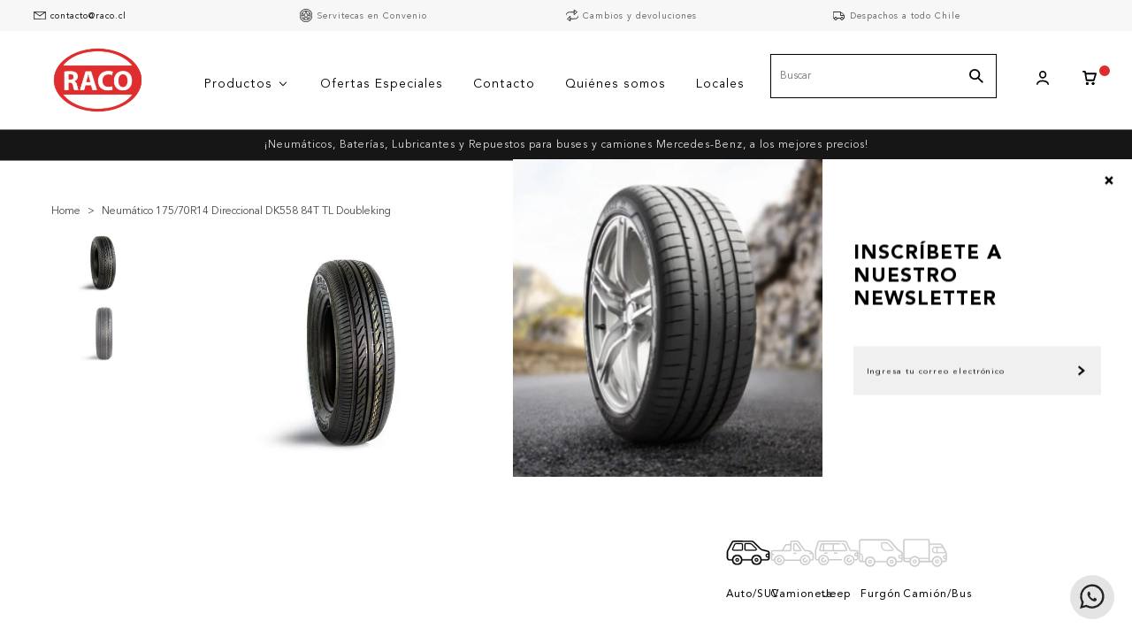

--- FILE ---
content_type: text/html; charset=utf-8
request_url: https://raco.cl/products/neumatico-175-70r14-di-dk558-84t-tl
body_size: 23271
content:
<!DOCTYPE html>
<html class="no-js" lang="es">
  <head>
    <meta charset="utf-8">
    <meta http-equiv="X-UA-Compatible" content="IE=edge,chrome=1">
    <meta name="viewport" content="width=device-width,initial-scale=1,maximum-scale=5">
    <link rel="preconnect" href="https://cdn.shopify.com" crossorigin>
    <link rel="preconnect" href="https://fonts.shopifycdn.com" crossorigin>
    <link rel="preconnect" href="https://monorail-edge.shopifysvc.com">

    <!-- Google tag (gtag.js) -->
    <script async src="https://www.googletagmanager.com/gtag/js?id=G-MHMHYLR5RF"></script>
    <script>
      window.dataLayer = window.dataLayer || [];
      function gtag(){dataLayer.push(arguments);}
      gtag('js', new Date());
    
      gtag('config', 'G-MHMHYLR5RF');
    </script>

    
      <link rel="canonical" href="https://raco.cl/products/neumatico-175-70r14-di-dk558-84t-tl" />
    
    
      <link rel="shortcut icon" href="//raco.cl/cdn/shop/files/raco-logo-01.png?crop=center&height=32&v=1666820104&width=32" type="image/png" />
    
    <title>Neumático 175/70R14 Direccional DK558 84T TL Doubleking RACO Santiago &ndash; Raco Importadora</title>
    
      <meta name="description" content="Neumático de uso tipo Direccional o HT (Highway Terrain), ideal para conducción en carreteras y ciudades. Neumáticos RACO para autos, camionetas, buses y camiones. Todas las medidas a los mejores precios. Despacho en Santiago y envíos a todo Chile." />
    
    
  <meta property="og:type" content="product" />
  <meta property="og:title" content="Neumático 175/70R14 Direccional DK558 84T TL Doubleking" />
  
    <meta property="og:image" content="http://raco.cl/cdn/shop/products/40534.jpg?v=1755179972" />
    <meta property="og:image:secure_url" content="https://raco.cl/cdn/shop/products/40534.jpg?v=1755179972" />
  
    <meta property="og:image" content="http://raco.cl/cdn/shop/products/40534-2.jpg?v=1755179972" />
    <meta property="og:image:secure_url" content="https://raco.cl/cdn/shop/products/40534-2.jpg?v=1755179972" />
  
  <meta property="og:price:amount" content="33,900" />
  <meta property="og:price:currency" content="CLP" />


  <meta property="og:description" content="Neumático de uso tipo Direccional o HT (Highway Terrain), ideal para conducción en carreteras y ciudades. Neumáticos RACO para autos, camionetas, buses y camiones. Todas las medidas a los mejores precios. Despacho en Santiago y envíos a todo Chile." />

<meta property="og:url" content="https://raco.cl/products/neumatico-175-70r14-di-dk558-84t-tl" />
<meta property="og:site_name" content="Raco Importadora" />
    

  <meta name="twitter:card" content="product" />
  <meta name="twitter:title" content="Neumático 175/70R14 Direccional DK558 84T TL Doubleking" />
  <meta name="twitter:description" content="Neumático de uso tipo Direccional o HT (Highway Terrain), ideal para conducción en carreteras y ciudades.Información adicionalPeso (kg): 7,6Ancho bulto (mm): 175Alto bulto (mm): 601Largo bulto (mm): 601Ancho: 175Alto: 70Aro: 14Tipo: Direccional (HT)Medida: 175/70R14Modelo: DK558Carga Máx.: 500 kgVelocidad Máx.: 190 km/hDe Carga: NoRunflat: NoCon Cámara y Cubre: No" />
  <meta name="twitter:image" content="http://raco.cl/cdn/shop/products/40534.jpg?v=1755179972" />
  <meta name="twitter:label1" content="Price" />
  <meta name="twitter:data1" content="$33.900 CLP" />
  
    <meta name="twitter:label2" content="Brand" />
    <meta name="twitter:data2" content="Doubleking" />
  

    <style>body{display:none;}</style>
    <link rel="stylesheet" type="text/css" href="//raco.cl/cdn/shop/t/3/assets/reset.css?v=152864716343237671491664465346" media="print" onload="this.media='all'">
    <link rel="stylesheet" type="text/css" href="//raco.cl/cdn/shop/t/3/assets/lab-grid.css?v=93336134674168189751664465369" media="print" onload="this.media='all'">
    <link rel="preload" href="//raco.cl/cdn/shop/t/3/assets/style.css?v=177917291334383804151768590384" as="style" onload="this.onload=null;this.rel='stylesheet'">
    <noscript><link rel="stylesheet" href="//raco.cl/cdn/shop/t/3/assets/style.css?v=177917291334383804151768590384"></noscript>
    <link rel="stylesheet" type="text/css" href="//raco.cl/cdn/shop/t/3/assets/custom.css?v=143811632037763068531664465369" media="print" onload="this.media='all'">
    <link rel="preconnect" href="https://fonts.googleapis.com">
    <link rel="preconnect" href="https://fonts.gstatic.com" crossorigin>
    <link rel="stylesheet" href="https://unpkg.com/swiper@7/swiper-bundle.min.css" />
    
    <link rel="stylesheet" type="text/css" href="//fonts.googleapis.com/css2?family=Baskervville&family=Open+Sans:ital,wght@0,300;0,400;0,600;0,700;1,300;1,400;1,600;1,700&display=swap" media="print" crossorigin="anonymous" onload="this.media='all'">
    <link rel="stylesheet" type="text/css" href="//use.fontawesome.com/releases/v5.15.4/css/all.css" media="print" crossorigin="anonymous" onload="this.media='all'">
    <script>document.documentElement.className = document.documentElement.className.replace('no-js', 'js');</script>
    
    <script type="text/javascript" src="//ajax.googleapis.com/ajax/libs/jquery/1.12.4/jquery.min.js"></script>
    <script type="text/javascript" src="//ajax.googleapis.com/ajax/libs/jqueryui/1.12.1/jquery-ui.min.js"></script>
    
    
    <script type="text/javascript" src="//raco.cl/cdn/shopifycloud/storefront/assets/themes_support/shopify_common-5f594365.js" defer></script><script type="text/javascript" src="//raco.cl/cdn/shopifycloud/storefront/assets/themes_support/option_selection-b017cd28.js" defer></script>
    <script type="text/javascript" src="//raco.cl/cdn/shopifycloud/storefront/assets/themes_support/api.jquery-7ab1a3a4.js" defer></script>
    <link rel="stylesheet" type="text/css" href="//cdn.jsdelivr.net/npm/slick-carousel@1.8.1/slick/slick.css"/>
    <script type="text/javascript" src="//cdn.jsdelivr.net/npm/slick-carousel@1.8.1/slick/slick.min.js"></script>
    <script>window.performance && window.performance.mark && window.performance.mark('shopify.content_for_header.start');</script><meta name="google-site-verification" content="5nM4j3G1DtSkFyW-skidElxSw9tGDPxcV8i5rJhMmio">
<meta name="facebook-domain-verification" content="u5tr40ggadzcq60oy4qmfdo7wk5wg0">
<meta id="shopify-digital-wallet" name="shopify-digital-wallet" content="/56517918807/digital_wallets/dialog">
<link rel="alternate" type="application/json+oembed" href="https://raco.cl/products/neumatico-175-70r14-di-dk558-84t-tl.oembed">
<script async="async" src="/checkouts/internal/preloads.js?locale=es-CL"></script>
<script id="shopify-features" type="application/json">{"accessToken":"7ca5ecaaa5409bb2fcfd12334a349029","betas":["rich-media-storefront-analytics"],"domain":"raco.cl","predictiveSearch":true,"shopId":56517918807,"locale":"es"}</script>
<script>var Shopify = Shopify || {};
Shopify.shop = "raco-importadora.myshopify.com";
Shopify.locale = "es";
Shopify.currency = {"active":"CLP","rate":"1.0"};
Shopify.country = "CL";
Shopify.theme = {"name":"Lab51-raco","id":123204042839,"schema_name":"Lab51 Base Theme 2.0","schema_version":"2.1.0","theme_store_id":null,"role":"main"};
Shopify.theme.handle = "null";
Shopify.theme.style = {"id":null,"handle":null};
Shopify.cdnHost = "raco.cl/cdn";
Shopify.routes = Shopify.routes || {};
Shopify.routes.root = "/";</script>
<script type="module">!function(o){(o.Shopify=o.Shopify||{}).modules=!0}(window);</script>
<script>!function(o){function n(){var o=[];function n(){o.push(Array.prototype.slice.apply(arguments))}return n.q=o,n}var t=o.Shopify=o.Shopify||{};t.loadFeatures=n(),t.autoloadFeatures=n()}(window);</script>
<script id="shop-js-analytics" type="application/json">{"pageType":"product"}</script>
<script defer="defer" async type="module" src="//raco.cl/cdn/shopifycloud/shop-js/modules/v2/client.init-shop-cart-sync_2Gr3Q33f.es.esm.js"></script>
<script defer="defer" async type="module" src="//raco.cl/cdn/shopifycloud/shop-js/modules/v2/chunk.common_noJfOIa7.esm.js"></script>
<script defer="defer" async type="module" src="//raco.cl/cdn/shopifycloud/shop-js/modules/v2/chunk.modal_Deo2FJQo.esm.js"></script>
<script type="module">
  await import("//raco.cl/cdn/shopifycloud/shop-js/modules/v2/client.init-shop-cart-sync_2Gr3Q33f.es.esm.js");
await import("//raco.cl/cdn/shopifycloud/shop-js/modules/v2/chunk.common_noJfOIa7.esm.js");
await import("//raco.cl/cdn/shopifycloud/shop-js/modules/v2/chunk.modal_Deo2FJQo.esm.js");

  window.Shopify.SignInWithShop?.initShopCartSync?.({"fedCMEnabled":true,"windoidEnabled":true});

</script>
<script>(function() {
  var isLoaded = false;
  function asyncLoad() {
    if (isLoaded) return;
    isLoaded = true;
    var urls = ["https:\/\/chimpstatic.com\/mcjs-connected\/js\/users\/0eee347c7b60a6c4b6c8e790d\/06ba04bfc8af3bea4b3b19ad8.js?shop=raco-importadora.myshopify.com","https:\/\/cdn.nfcube.com\/b76d7865f498433cd5b00b0403436642.js?shop=raco-importadora.myshopify.com","\/\/searchserverapi1.com\/widgets\/shopify\/init.js?a=2y5M3J3x6V\u0026shop=raco-importadora.myshopify.com","\/\/backinstock.useamp.com\/widget\/35912_1767159149.js?category=bis\u0026v=6\u0026shop=raco-importadora.myshopify.com"];
    for (var i = 0; i < urls.length; i++) {
      var s = document.createElement('script');
      s.type = 'text/javascript';
      s.async = true;
      s.src = urls[i];
      var x = document.getElementsByTagName('script')[0];
      x.parentNode.insertBefore(s, x);
    }
  };
  if(window.attachEvent) {
    window.attachEvent('onload', asyncLoad);
  } else {
    window.addEventListener('load', asyncLoad, false);
  }
})();</script>
<script id="__st">var __st={"a":56517918807,"offset":-10800,"reqid":"32f000ee-e6c4-4271-a7b8-1f4248e7959b-1769051654","pageurl":"raco.cl\/products\/neumatico-175-70r14-di-dk558-84t-tl","u":"19d38c87d761","p":"product","rtyp":"product","rid":6823309770839};</script>
<script>window.ShopifyPaypalV4VisibilityTracking = true;</script>
<script id="captcha-bootstrap">!function(){'use strict';const t='contact',e='account',n='new_comment',o=[[t,t],['blogs',n],['comments',n],[t,'customer']],c=[[e,'customer_login'],[e,'guest_login'],[e,'recover_customer_password'],[e,'create_customer']],r=t=>t.map((([t,e])=>`form[action*='/${t}']:not([data-nocaptcha='true']) input[name='form_type'][value='${e}']`)).join(','),a=t=>()=>t?[...document.querySelectorAll(t)].map((t=>t.form)):[];function s(){const t=[...o],e=r(t);return a(e)}const i='password',u='form_key',d=['recaptcha-v3-token','g-recaptcha-response','h-captcha-response',i],f=()=>{try{return window.sessionStorage}catch{return}},m='__shopify_v',_=t=>t.elements[u];function p(t,e,n=!1){try{const o=window.sessionStorage,c=JSON.parse(o.getItem(e)),{data:r}=function(t){const{data:e,action:n}=t;return t[m]||n?{data:e,action:n}:{data:t,action:n}}(c);for(const[e,n]of Object.entries(r))t.elements[e]&&(t.elements[e].value=n);n&&o.removeItem(e)}catch(o){console.error('form repopulation failed',{error:o})}}const l='form_type',E='cptcha';function T(t){t.dataset[E]=!0}const w=window,h=w.document,L='Shopify',v='ce_forms',y='captcha';let A=!1;((t,e)=>{const n=(g='f06e6c50-85a8-45c8-87d0-21a2b65856fe',I='https://cdn.shopify.com/shopifycloud/storefront-forms-hcaptcha/ce_storefront_forms_captcha_hcaptcha.v1.5.2.iife.js',D={infoText:'Protegido por hCaptcha',privacyText:'Privacidad',termsText:'Términos'},(t,e,n)=>{const o=w[L][v],c=o.bindForm;if(c)return c(t,g,e,D).then(n);var r;o.q.push([[t,g,e,D],n]),r=I,A||(h.body.append(Object.assign(h.createElement('script'),{id:'captcha-provider',async:!0,src:r})),A=!0)});var g,I,D;w[L]=w[L]||{},w[L][v]=w[L][v]||{},w[L][v].q=[],w[L][y]=w[L][y]||{},w[L][y].protect=function(t,e){n(t,void 0,e),T(t)},Object.freeze(w[L][y]),function(t,e,n,w,h,L){const[v,y,A,g]=function(t,e,n){const i=e?o:[],u=t?c:[],d=[...i,...u],f=r(d),m=r(i),_=r(d.filter((([t,e])=>n.includes(e))));return[a(f),a(m),a(_),s()]}(w,h,L),I=t=>{const e=t.target;return e instanceof HTMLFormElement?e:e&&e.form},D=t=>v().includes(t);t.addEventListener('submit',(t=>{const e=I(t);if(!e)return;const n=D(e)&&!e.dataset.hcaptchaBound&&!e.dataset.recaptchaBound,o=_(e),c=g().includes(e)&&(!o||!o.value);(n||c)&&t.preventDefault(),c&&!n&&(function(t){try{if(!f())return;!function(t){const e=f();if(!e)return;const n=_(t);if(!n)return;const o=n.value;o&&e.removeItem(o)}(t);const e=Array.from(Array(32),(()=>Math.random().toString(36)[2])).join('');!function(t,e){_(t)||t.append(Object.assign(document.createElement('input'),{type:'hidden',name:u})),t.elements[u].value=e}(t,e),function(t,e){const n=f();if(!n)return;const o=[...t.querySelectorAll(`input[type='${i}']`)].map((({name:t})=>t)),c=[...d,...o],r={};for(const[a,s]of new FormData(t).entries())c.includes(a)||(r[a]=s);n.setItem(e,JSON.stringify({[m]:1,action:t.action,data:r}))}(t,e)}catch(e){console.error('failed to persist form',e)}}(e),e.submit())}));const S=(t,e)=>{t&&!t.dataset[E]&&(n(t,e.some((e=>e===t))),T(t))};for(const o of['focusin','change'])t.addEventListener(o,(t=>{const e=I(t);D(e)&&S(e,y())}));const B=e.get('form_key'),M=e.get(l),P=B&&M;t.addEventListener('DOMContentLoaded',(()=>{const t=y();if(P)for(const e of t)e.elements[l].value===M&&p(e,B);[...new Set([...A(),...v().filter((t=>'true'===t.dataset.shopifyCaptcha))])].forEach((e=>S(e,t)))}))}(h,new URLSearchParams(w.location.search),n,t,e,['guest_login'])})(!0,!0)}();</script>
<script integrity="sha256-4kQ18oKyAcykRKYeNunJcIwy7WH5gtpwJnB7kiuLZ1E=" data-source-attribution="shopify.loadfeatures" defer="defer" src="//raco.cl/cdn/shopifycloud/storefront/assets/storefront/load_feature-a0a9edcb.js" crossorigin="anonymous"></script>
<script data-source-attribution="shopify.dynamic_checkout.dynamic.init">var Shopify=Shopify||{};Shopify.PaymentButton=Shopify.PaymentButton||{isStorefrontPortableWallets:!0,init:function(){window.Shopify.PaymentButton.init=function(){};var t=document.createElement("script");t.src="https://raco.cl/cdn/shopifycloud/portable-wallets/latest/portable-wallets.es.js",t.type="module",document.head.appendChild(t)}};
</script>
<script data-source-attribution="shopify.dynamic_checkout.buyer_consent">
  function portableWalletsHideBuyerConsent(e){var t=document.getElementById("shopify-buyer-consent"),n=document.getElementById("shopify-subscription-policy-button");t&&n&&(t.classList.add("hidden"),t.setAttribute("aria-hidden","true"),n.removeEventListener("click",e))}function portableWalletsShowBuyerConsent(e){var t=document.getElementById("shopify-buyer-consent"),n=document.getElementById("shopify-subscription-policy-button");t&&n&&(t.classList.remove("hidden"),t.removeAttribute("aria-hidden"),n.addEventListener("click",e))}window.Shopify?.PaymentButton&&(window.Shopify.PaymentButton.hideBuyerConsent=portableWalletsHideBuyerConsent,window.Shopify.PaymentButton.showBuyerConsent=portableWalletsShowBuyerConsent);
</script>
<script data-source-attribution="shopify.dynamic_checkout.cart.bootstrap">document.addEventListener("DOMContentLoaded",(function(){function t(){return document.querySelector("shopify-accelerated-checkout-cart, shopify-accelerated-checkout")}if(t())Shopify.PaymentButton.init();else{new MutationObserver((function(e,n){t()&&(Shopify.PaymentButton.init(),n.disconnect())})).observe(document.body,{childList:!0,subtree:!0})}}));
</script>
<link rel="stylesheet" media="screen" href="//raco.cl/cdn/shop/t/3/compiled_assets/styles.css?v=1740">
<script id="sections-script" data-sections="notificaciones,mini-cart" defer="defer" src="//raco.cl/cdn/shop/t/3/compiled_assets/scripts.js?v=1740"></script>
<script>window.performance && window.performance.mark && window.performance.mark('shopify.content_for_header.end');</script>
    <div id="shopify-section-filter-menu-settings" class="shopify-section"><style type="text/css">
      /*  Filter Menu Color and Image Section CSS */</style>
    <link href="//raco.cl/cdn/shop/t/3/assets/filter-menu.scss.css?v=170628625896736276531698766830" rel="stylesheet" type="text/css" media="all" />
    <script src="//raco.cl/cdn/shop/t/3/assets/filter-menu.js?v=18526338376338861191664984955" defer></script>
  

</div>

    <meta name="facebook-domain-verification" content="u5tr40ggadzcq60oy4qmfdo7wk5wg0" />
        
  <!-- BEGIN app block: shopify://apps/buddha-mega-menu-navigation/blocks/megamenu/dbb4ce56-bf86-4830-9b3d-16efbef51c6f -->
<script>
        var productImageAndPrice = [],
            collectionImages = [],
            articleImages = [],
            mmLivIcons = false,
            mmFlipClock = false,
            mmFixesUseJquery = false,
            mmNumMMI = 5,
            mmSchemaTranslation = {},
            mmMenuStrings =  [] ,
            mmShopLocale = "es",
            mmShopLocaleCollectionsRoute = "/collections",
            mmSchemaDesignJSON = [{"action":"menu-select","value":"main-menu"},{"action":"design","setting":"link_hover_color","value":"#cc2d2d"},{"action":"design","setting":"vertical_link_hover_color","value":"#cc2d2d"},{"action":"design","setting":"vertical_text_color","value":"#333131"},{"action":"design","setting":"vertical_background_color","value":"#ffffff"},{"action":"design","setting":"vertical_font_size","value":"12px"},{"action":"design","setting":"text_color","value":"#222222"},{"action":"design","setting":"background_hover_color","value":"#f9f9f9"},{"action":"design","setting":"background_color","value":"#ffffff"},{"action":"design","setting":"price_color","value":"#0da19a"},{"action":"design","setting":"contact_right_btn_text_color","value":"#ffffff"},{"action":"design","setting":"contact_right_btn_bg_color","value":"#3A3A3A"},{"action":"design","setting":"contact_left_bg_color","value":"#3A3A3A"},{"action":"design","setting":"contact_left_alt_color","value":"#CCCCCC"},{"action":"design","setting":"contact_left_text_color","value":"#f1f1f0"},{"action":"design","setting":"addtocart_enable","value":"true"},{"action":"design","setting":"addtocart_text_color","value":"#333333"},{"action":"design","setting":"addtocart_background_color","value":"#ffffff"},{"action":"design","setting":"addtocart_text_hover_color","value":"#ffffff"},{"action":"design","setting":"addtocart_background_hover_color","value":"#0da19a"},{"action":"design","setting":"countdown_color","value":"#ffffff"},{"action":"design","setting":"countdown_background_color","value":"#333333"},{"action":"design","setting":"vertical_price_color","value":"#ffffff"},{"action":"design","setting":"vertical_contact_right_btn_text_color","value":"#ffffff"},{"action":"design","setting":"vertical_addtocart_enable","value":"true"},{"action":"design","setting":"vertical_addtocart_text_color","value":"#ffffff"},{"action":"design","setting":"vertical_countdown_color","value":"#ffffff"},{"action":"design","setting":"vertical_countdown_background_color","value":"#333333"},{"action":"design","setting":"vertical_addtocart_background_color","value":"#333333"},{"action":"design","setting":"vertical_contact_right_btn_bg_color","value":"#333333"},{"action":"design","setting":"vertical_contact_left_alt_color","value":"#333333"},{"action":"design","setting":"main_menu_item_direction_zuKUT","value":"auto"},{"action":"design","setting":"font_family","value":"Noto Sans"},{"action":"design","setting":"font_size","value":"11px"},{"action":"design","setting":"vertical_font_family","value":"Noto Sans"}],
            mmDomChangeSkipUl = "",
            buddhaMegaMenuShop = "raco-importadora.myshopify.com",
            mmWireframeCompression = "",
            mmExtensionAssetUrl = "https://cdn.shopify.com/extensions/019abe06-4a3f-7763-88da-170e1b54169b/mega-menu-151/assets/";var bestSellersHTML = '';var newestProductsHTML = '';/* get link lists api */
        var linkLists={"main-menu" : {"title":"Menú principal", "items":["/","/collections/all","/pages/contact",]},"footer" : {"title":"Menú inferior", "items":["/search",]},"ayuda" : {"title":"Ayuda ", "items":["/pages/contact","mailto:contacto@raco.cl","#","https://goo.gl/maps/CbnQgqtZj7zPT16MA","tel:+56226990797",]},"informaci-n" : {"title":"Información", "items":["/pages/quienes-somos","/pages/sucursales","/blogs/noticias","/pages/despachos","/pages/cambios-y-devoluciones","/pages/preguntas-frecuentes","/pages/servitecas","/pages/terminos-y-condiciones","/pages/politicas-de-privacidad",]},"pol-ticas" : {"title":"Políticas", "items":["/pages/politicas-de-privacidad","/pages/terminos-y-condiciones",]},"customer-account-main-menu" : {"title":"Menú principal de la cuenta de cliente", "items":["/","https://shopify.com/56517918807/account/orders?locale=es&amp;region_country=CL",]},};/*ENDPARSE*/

        

        /* set product prices *//* get the collection images *//* get the article images *//* customer fixes */
        var mmThemeFixesBeforeInit = function(){ /* generic mobile menu toggle translate effect */ document.addEventListener("toggleSubmenu", function (e) { var pc = document.querySelector("#PageContainer"); var mm = document.querySelector("#MobileNav"); if (pc && mm && typeof e.mmMobileHeight != "undefined"){ var pcStyle = pc.getAttribute("style"); if (pcStyle && pcStyle.indexOf("translate3d") != -1) { pc.style.transform = "translate3d(0px, "+ e.mmMobileHeight +"px, 0px)"; } } }); mmAddStyle(" .header__icons {z-index: 1003;} "); window.mmLoadFunction = function(){ setTimeout(function(){ var m = document.querySelector("#megamenu_level__1"); if (m && m.matches(".vertical-mega-menu")) reinitMenus("#megamenu_level__1"); },100); }; if (document.readyState !== "loading") { mmLoadFunction(); } else { document.removeEventListener("DOMContentLoaded", mmLoadFunction); document.addEventListener("DOMContentLoaded", mmLoadFunction); } }; var mmThemeFixesBefore = function(){ window.buddhaFilterLiElements = function(liElements){ var elements = []; for (var i=0; i<liElements.length; i++) { if (liElements[i].querySelector("[href=\"/cart\"]") == null) { elements.push(liElements[i]); } } return elements; }; if (tempMenuObject.u.matches("#mobile_menu, #velaMegamenu .nav, #SiteNav, #siteNav")) { tempMenuObject.forceMenu = true; tempMenuObject.skipCheck = true; tempMenuObject.liItems = buddhaFilterLiElements(mmNot(tempMenuObject.u.children, ".search_container,.site-nav__item_cart")); } else if (tempMenuObject.u.matches(".main_nav .nav .menu")) { var numMenusApplied = 0, numMenusAppliedSticky = 0; mmForEach(document, ".main_nav .nav .menu", function(el){ if (el.closest(".sticky_nav") == null) { if (el.querySelector(".buddha-menu-item")) { numMenusApplied++; } } else { if (el.querySelector(".buddha-menu-item")) { numMenusAppliedSticky++; } } }); if (((tempMenuObject.u.closest(".sticky_nav")) && (numMenusAppliedSticky < 1)) || ((tempMenuObject.u.closest(".sticky_nav")) && (numMenusApplied < 1))) { tempMenuObject.forceMenu = true; tempMenuObject.skipCheck = true; tempMenuObject.liItems = buddhaFilterLiElements(mmNot(tempMenuObject.u.children, ".search_container,.site-nav__item_cart")); } } else if (tempMenuObject.u.matches("#mobile-menu:not(.mm-menu)") && tempMenuObject.u.querySelector(".hamburger,.shifter-handle") == null) { tempMenuObject.forceMenu = true; tempMenuObject.skipCheck = true; tempMenuObject.liItems = buddhaFilterLiElements(tempMenuObject.u.children); } else if (tempMenuObject.u.matches("#accessibleNav") && tempMenuObject.u.closest("#topnav2") == null) { tempMenuObject.forceMenu = true; tempMenuObject.skipCheck = true; tempMenuObject.liItems = buddhaFilterLiElements(mmNot(tempMenuObject.u.children, ".customer-navlink")); } else if (tempMenuObject.u.matches("#megamenu_level__1")) { tempMenuObject.forceMenu = true; tempMenuObject.skipCheck = true; tempMenuObject.liClasses = "level_1__item"; tempMenuObject.aClasses = "level_1__link"; tempMenuObject.liItems = buddhaFilterLiElements(tempMenuObject.u.children); } else if (tempMenuObject.u.matches(".mobile-nav__items")) { tempMenuObject.forceMenu = true; tempMenuObject.skipCheck = true; tempMenuObject.liClasses = "mobile-nav__item"; tempMenuObject.aClasses = "mobile-nav__link"; tempMenuObject.liItems = buddhaFilterLiElements(tempMenuObject.u.children); } else if (tempMenuObject.u.matches("#NavDrawer > .mobile-nav") && document.querySelector(".mobile-nav>.buddha-menu-item") == null ) { tempMenuObject.forceMenu = true; tempMenuObject.skipCheck = true; tempMenuObject.liClasses = "mobile-nav__item"; tempMenuObject.aClasses = "mobile-nav__link"; tempMenuObject.liItems = buddhaFilterLiElements(mmNot(tempMenuObject.u.children, ".mobile-nav__search")); } else if (tempMenuObject.u.matches(".mobile-nav-wrapper > .mobile-nav")) { tempMenuObject.forceMenu = true; tempMenuObject.skipCheck = true; tempMenuObject.liClasses = "mobile-nav__item border-bottom"; tempMenuObject.aClasses = "mobile-nav__link"; tempMenuObject.liItems = buddhaFilterLiElements(mmNot(tempMenuObject.u.children, ".mobile-nav__search")); } else if (tempMenuObject.u.matches("#nav .mm-panel .mm-listview")) { tempMenuObject.forceMenu = true; tempMenuObject.skipCheck = true; tempMenuObject.liItems = buddhaFilterLiElements(tempMenuObject.u.children); var firstMmPanel = true; mmForEach(document, "#nav>.mm-panels>.mm-panel", function(el){ if (firstMmPanel) { firstMmPanel = false; el.classList.remove("mm-hidden"); el.classList.remove("mm-subopened"); } else { el.parentElement.removeChild(el); } }); } else if (tempMenuObject.u.matches(".SidebarMenu__Nav--primary")) { tempMenuObject.forceMenu = true; tempMenuObject.skipCheck = true; tempMenuObject.liClasses = "Collapsible"; tempMenuObject.aClasses = "Collapsible__Button Heading u-h6"; tempMenuObject.liItems = buddhaFilterLiElements(tempMenuObject.u.children); } else if (tempMenuObject.u.matches(".mm_menus_ul")) { tempMenuObject.forceMenu = true; tempMenuObject.skipCheck = true; tempMenuObject.liClasses = "ets_menu_item"; tempMenuObject.aClasses = "mm-nowrap"; tempMenuObject.liItems = buddhaFilterLiElements(tempMenuObject.u.children); mmAddStyle(" .horizontal-mega-menu > .buddha-menu-item > a {white-space: nowrap;} ", "mmThemeCStyle"); } else if (tempMenuObject.u.matches("#accordion")) { tempMenuObject.forceMenu = true; tempMenuObject.skipCheck = true; tempMenuObject.liClasses = ""; tempMenuObject.aClasses = ""; tempMenuObject.liItems = tempMenuObject.u.children; } else if (tempMenuObject.u.matches(".mobile-menu__panel:first-child .mobile-menu__nav")) { tempMenuObject.forceMenu = true; tempMenuObject.skipCheck=true; tempMenuObject.liClasses = "mobile-menu__nav-item"; tempMenuObject.aClasses = "mobile-menu__nav-link"; tempMenuObject.liItems = tempMenuObject.u.children; } else if (tempMenuObject.u.matches("#nt_menu_id")) { tempMenuObject.forceMenu = true; tempMenuObject.skipCheck=true; tempMenuObject.liClasses = "menu-item type_simple"; tempMenuObject.aClasses = "lh__1 flex al_center pr"; tempMenuObject.liItems = tempMenuObject.u.children; } else if (tempMenuObject.u.matches("#menu_mb_cat")) { tempMenuObject.forceMenu = true; tempMenuObject.skipCheck=true; tempMenuObject.liClasses = "menu-item type_simple"; tempMenuObject.aClasses = ""; tempMenuObject.liItems = tempMenuObject.u.children; } else if (tempMenuObject.u.matches("#menu_mb_ul")) { tempMenuObject.forceMenu = true; tempMenuObject.skipCheck=true; tempMenuObject.liClasses = "menu-item only_icon_false"; tempMenuObject.aClasses = ""; tempMenuObject.liItems = mmNot(tempMenuObject.u.children, "#customer_login_link,#customer_register_link,#item_mb_help", true); mmAddStyle(" #menu_mb_ul.vertical-mega-menu li.buddha-menu-item>a {display: flex !important;} #menu_mb_ul.vertical-mega-menu li.buddha-menu-item>a>.mm-title {padding: 0 !important;} ", "mmThemeStyle"); } else if (tempMenuObject.u.matches(".header__inline-menu > .list-menu")) { tempMenuObject.forceMenu = true; tempMenuObject.skipCheck=true; tempMenuObject.liClasses = ""; tempMenuObject.aClasses = "header__menu-item list-menu__item link focus-inset"; tempMenuObject.liItems = tempMenuObject.u.children; } else if (tempMenuObject.u.matches(".menu-drawer__navigation>.list-menu")) { tempMenuObject.forceMenu = true; tempMenuObject.skipCheck=true; tempMenuObject.liClasses = ""; tempMenuObject.aClasses = "menu-drawer__menu-item list-menu__item link link--text focus-inset"; tempMenuObject.liItems = tempMenuObject.u.children; } else if (tempMenuObject.u.matches(".header__menu-items")) { tempMenuObject.forceMenu = true; tempMenuObject.skipCheck = true; tempMenuObject.liClasses = "navbar-item header__item has-mega-menu"; tempMenuObject.aClasses = "navbar-link header__link"; tempMenuObject.liItems = tempMenuObject.u.children; mmAddStyle(" .horizontal-mega-menu .buddha-menu-item>a:after{content: none;} ", "mmThemeStyle"); } else if (tempMenuObject.u.matches(".header__navigation")) { tempMenuObject.forceMenu = true; tempMenuObject.skipCheck = true; tempMenuObject.liClasses = "header__nav-item"; tempMenuObject.aClasses = ""; tempMenuObject.liItems = tempMenuObject.u.children; } else if (tempMenuObject.u.matches(".slide-nav")) { mmVerticalMenus=".slide-nav"; tempMenuObject.forceMenu = true; tempMenuObject.skipCheck = true; tempMenuObject.liClasses = "slide-nav__item"; tempMenuObject.aClasses = "slide-nav__link"; tempMenuObject.liItems = tempMenuObject.u.children; } else if (tempMenuObject.u.matches(".header__links-list")) { tempMenuObject.forceMenu = true; tempMenuObject.skipCheck = true; tempMenuObject.liClasses = ""; tempMenuObject.aClasses = ""; tempMenuObject.liItems = tempMenuObject.u.children; mmAddStyle(".header__left,.header__links {overflow: visible !important; }"); } else if (tempMenuObject.u.matches("#menu-main-navigation,#menu-mobile-nav")) { tempMenuObject.forceMenu = true; tempMenuObject.skipCheck=true; tempMenuObject.liClasses = ""; tempMenuObject.aClasses = ""; tempMenuObject.liItems = tempMenuObject.u.children; } else if (tempMenuObject.u.matches(".nav-desktop:first-child > .nav-desktop__tier-1")) { tempMenuObject.forceMenu = true; tempMenuObject.skipCheck=true; tempMenuObject.liClasses = "nav-desktop__tier-1-item"; tempMenuObject.aClasses = "nav-desktop__tier-1-link"; tempMenuObject.liItems = tempMenuObject.u.children; } else if (tempMenuObject.u.matches(".mobile-nav") && tempMenuObject.u.querySelector(".appear-animation.appear-delay-2") != null) { tempMenuObject.forceMenu = true; tempMenuObject.skipCheck=true; tempMenuObject.liClasses = "mobile-nav__item appear-animation appear-delay-3"; tempMenuObject.aClasses = "mobile-nav__link"; tempMenuObject.liItems = mmNot(tempMenuObject.u.children, "a[href*=account],.mobile-nav__spacer", true); } else if (tempMenuObject.u.matches("nav > .list-menu")) { tempMenuObject.forceMenu = true; tempMenuObject.liClasses = ""; tempMenuObject.aClasses = "header__menu-item list-menu__item link link--text focus-inset"; tempMenuObject.liItems = tempMenuObject.u.children; } else if (tempMenuObject.u.matches(".site-navigation>.navmenu")) { tempMenuObject.forceMenu = true; tempMenuObject.skipCheck=true; tempMenuObject.liClasses = "navmenu-item navmenu-basic__item"; tempMenuObject.aClasses = "navmenu-link navmenu-link-depth-1"; tempMenuObject.liItems = tempMenuObject.u.children; } else if (tempMenuObject.u.matches("nav>.js-accordion-mobile-nav")) { tempMenuObject.skipCheck = true; tempMenuObject.forceMenu = true; tempMenuObject.liClasses = "js-accordion-header c-accordion__header"; tempMenuObject.aClasses = "js-accordion-link c-accordion__link"; tempMenuObject.liItems = mmNot(tempMenuObject.u.children, ".mobile-menu__item"); } /* try to find li and a classes for requested menu if they are not set */ if (tempMenuObject.skipCheck == true) { var _links=[]; var keys = Object.keys(linkLists); for (var i=0; i<keys.length; i++) { if (selectedMenu == keys[i]) { _links = linkLists[keys[i]].items; break; } } mmForEachChild(tempMenuObject.u, "LI", function(li){ var href = null; var a = li.querySelector("a"); if (a) href = a.getAttribute("href"); if (href == null || (href != null && (href.substr(0,1) == "#" || href==""))){ var a2 = li.querySelector((!!document.documentMode) ? "* + a" : "a:nth-child(2)"); if (a2) { href = a2.getAttribute("href"); a = a2; } } if (href == null || (href != null && (href.substr(0,1) == "#" || href==""))) { var a2 = li.querySelector("a>a"); if (a2) { href = a2.getAttribute("href"); a = a2; } } /* stil no matching href, search all children a for a matching href */ if (href == null || (href != null && (href.substr(0,1) == "#" || href==""))) { var a2 = li.querySelectorAll("a[href]"); for (var i=0; i<a2.length; i++) { var href2 = a2[i].getAttribute("href"); if (_links[tempMenuObject.elementFits] != undefined && href2 == _links[tempMenuObject.elementFits]) { href = href2; a = a2[i]; break; } } } if (_links[tempMenuObject.elementFits] != undefined && href == _links[tempMenuObject.elementFits]) { if (tempMenuObject.liClasses == undefined) { tempMenuObject.liClasses = ""; } tempMenuObject.liClasses = concatClasses(li.getAttribute("class"), tempMenuObject.liClasses); if (tempMenuObject.aClasses == undefined) { tempMenuObject.aClasses = ""; } if (a) tempMenuObject.aClasses = concatClasses(a.getAttribute("class"), tempMenuObject.aClasses); tempMenuObject.elementFits++; } else if (tempMenuObject.elementFits > 0 && tempMenuObject.elementFits != _links.length) { tempMenuObject.elementFits = 0; if (href == _links[0]) { tempMenuObject.elementFits = 1; } } }); } }; 
        

        var mmWireframe = {"html" : "<li class=\"buddha-menu-item\" itemId=\"zuKUT\"  ><a data-href=\"/collections/all\" href=\"/collections/all\" aria-label=\"Productos\" data-no-instant=\"\" onclick=\"mmGoToPage(this, event); return false;\"  ><span class=\"mm-title\">Productos</span><i class=\"mm-arrow mm-angle-down\" aria-hidden=\"true\"></i><button class=\"toggle-menu-btn\" style=\"display:none;\" title=\"Toggle menu\" onclick=\"return toggleSubmenu(this)\"><span class=\"mm-arrow-icon\"><span class=\"bar-one\"></span><span class=\"bar-two\"></span></span></button></a><ul class=\"mm-submenu tree  small \"><li data-href=\"/collections/neumaticos\" href=\"/collections/neumaticos\" aria-label=\"Neumáticos\" data-no-instant=\"\" onclick=\"mmGoToPage(this, event); return false;\"  ><a data-href=\"/collections/neumaticos\" href=\"/collections/neumaticos\" aria-label=\"Neumáticos\" data-no-instant=\"\" onclick=\"mmGoToPage(this, event); return false;\"  ><span class=\"mm-title\">Neumáticos</span><i class=\"mm-arrow mm-angle-down\" aria-hidden=\"true\"></i><button class=\"toggle-menu-btn\" style=\"display:none;\" title=\"Toggle menu\" onclick=\"return toggleSubmenu(this)\"><span class=\"mm-arrow-icon\"><span class=\"bar-one\"></span><span class=\"bar-two\"></span></span></button></a><ul class=\"mm-submenu tree  small mm-last-level\"><li data-href=\"/collections/neumaticos-autos-y-camionetas\" href=\"/collections/neumaticos-autos-y-camionetas\" aria-label=\" Neumáticos Autos y Camionetas\" data-no-instant=\"\" onclick=\"mmGoToPage(this, event); return false;\"  ><a data-href=\"/collections/neumaticos-autos-y-camionetas\" href=\"/collections/neumaticos-autos-y-camionetas\" aria-label=\" Neumáticos Autos y Camionetas\" data-no-instant=\"\" onclick=\"mmGoToPage(this, event); return false;\"  ><span class=\"mm-title\">Neumáticos Autos y Camionetas</span></a></li><li data-href=\"/collections/neumaticos-camiones-y-buses\" href=\"/collections/neumaticos-camiones-y-buses\" aria-label=\"Neumáticos Camiones y Buses\" data-no-instant=\"\" onclick=\"mmGoToPage(this, event); return false;\"  ><a data-href=\"/collections/neumaticos-camiones-y-buses\" href=\"/collections/neumaticos-camiones-y-buses\" aria-label=\"Neumáticos Camiones y Buses\" data-no-instant=\"\" onclick=\"mmGoToPage(this, event); return false;\"  ><span class=\"mm-title\">Neumáticos Camiones y Buses</span></a></li></ul></li><li data-href=\"/collections/baterias\" href=\"/collections/baterias\" aria-label=\"Baterías\" data-no-instant=\"\" onclick=\"mmGoToPage(this, event); return false;\"  ><a data-href=\"/collections/baterias\" href=\"/collections/baterias\" aria-label=\"Baterías\" data-no-instant=\"\" onclick=\"mmGoToPage(this, event); return false;\"  ><span class=\"mm-title\">Baterías</span></a></li><li data-href=\"/collections/lubricantes\" href=\"/collections/lubricantes\" aria-label=\"Lubricantes\" data-no-instant=\"\" onclick=\"mmGoToPage(this, event); return false;\"  ><a data-href=\"/collections/lubricantes\" href=\"/collections/lubricantes\" aria-label=\"Lubricantes\" data-no-instant=\"\" onclick=\"mmGoToPage(this, event); return false;\"  ><span class=\"mm-title\">Lubricantes</span><i class=\"mm-arrow mm-angle-down\" aria-hidden=\"true\"></i><button class=\"toggle-menu-btn\" style=\"display:none;\" title=\"Toggle menu\" onclick=\"return toggleSubmenu(this)\"><span class=\"mm-arrow-icon\"><span class=\"bar-one\"></span><span class=\"bar-two\"></span></span></button></a><ul class=\"mm-submenu tree  small \"><li data-href=\"/collections/aceite-motor\" href=\"/collections/aceite-motor\" aria-label=\"Aceite Motor\" data-no-instant=\"\" onclick=\"mmGoToPage(this, event); return false;\"  ><a data-href=\"/collections/aceite-motor\" href=\"/collections/aceite-motor\" aria-label=\"Aceite Motor\" data-no-instant=\"\" onclick=\"mmGoToPage(this, event); return false;\"  ><span class=\"mm-title\">Aceite Motor</span><i class=\"mm-arrow mm-angle-down\" aria-hidden=\"true\"></i><button class=\"toggle-menu-btn\" style=\"display:none;\" title=\"Toggle menu\" onclick=\"return toggleSubmenu(this)\"><span class=\"mm-arrow-icon\"><span class=\"bar-one\"></span><span class=\"bar-two\"></span></span></button></a><ul class=\"mm-submenu tree  small mm-last-level\"><li data-href=\"/collections/aceite-motor-bencinero\" href=\"/collections/aceite-motor-bencinero\" aria-label=\"Aceite Motor Bencinero\" data-no-instant=\"\" onclick=\"mmGoToPage(this, event); return false;\"  ><a data-href=\"/collections/aceite-motor-bencinero\" href=\"/collections/aceite-motor-bencinero\" aria-label=\"Aceite Motor Bencinero\" data-no-instant=\"\" onclick=\"mmGoToPage(this, event); return false;\"  ><span class=\"mm-title\">Aceite Motor Bencinero</span></a></li><li data-href=\"/collections/aceite-motor-diesel\" href=\"/collections/aceite-motor-diesel\" aria-label=\"Aceite Motor Diesel\" data-no-instant=\"\" onclick=\"mmGoToPage(this, event); return false;\"  ><a data-href=\"/collections/aceite-motor-diesel\" href=\"/collections/aceite-motor-diesel\" aria-label=\"Aceite Motor Diesel\" data-no-instant=\"\" onclick=\"mmGoToPage(this, event); return false;\"  ><span class=\"mm-title\">Aceite Motor Diesel</span></a></li></ul></li><li data-href=\"/collections/aceite-transmision\" href=\"/collections/aceite-transmision\" aria-label=\"	Aceite Transmisión\" data-no-instant=\"\" onclick=\"mmGoToPage(this, event); return false;\"  ><a data-href=\"/collections/aceite-transmision\" href=\"/collections/aceite-transmision\" aria-label=\"	Aceite Transmisión\" data-no-instant=\"\" onclick=\"mmGoToPage(this, event); return false;\"  ><span class=\"mm-title\">Aceite Transmisión</span><i class=\"mm-arrow mm-angle-down\" aria-hidden=\"true\"></i><button class=\"toggle-menu-btn\" style=\"display:none;\" title=\"Toggle menu\" onclick=\"return toggleSubmenu(this)\"><span class=\"mm-arrow-icon\"><span class=\"bar-one\"></span><span class=\"bar-two\"></span></span></button></a><ul class=\"mm-submenu tree  small mm-last-level\"><li data-href=\"/collections/aceite-transmision-caja-automatica\" href=\"/collections/aceite-transmision-caja-automatica\" aria-label=\"Aceite Transmisión Caja Automática\" data-no-instant=\"\" onclick=\"mmGoToPage(this, event); return false;\"  ><a data-href=\"/collections/aceite-transmision-caja-automatica\" href=\"/collections/aceite-transmision-caja-automatica\" aria-label=\"Aceite Transmisión Caja Automática\" data-no-instant=\"\" onclick=\"mmGoToPage(this, event); return false;\"  ><span class=\"mm-title\">Aceite Transmisión Caja Automática</span></a></li><li data-href=\"/collections/aceite-transmision-caja-manual-y-diferencial\" href=\"/collections/aceite-transmision-caja-manual-y-diferencial\" aria-label=\"Aceite Transmisión Caja Manual y Diferencial\" data-no-instant=\"\" onclick=\"mmGoToPage(this, event); return false;\"  ><a data-href=\"/collections/aceite-transmision-caja-manual-y-diferencial\" href=\"/collections/aceite-transmision-caja-manual-y-diferencial\" aria-label=\"Aceite Transmisión Caja Manual y Diferencial\" data-no-instant=\"\" onclick=\"mmGoToPage(this, event); return false;\"  ><span class=\"mm-title\">Aceite Transmisión Caja Manual y Diferencial</span></a></li><li data-href=\"/collections/aceite-transmision-hidraulico\" href=\"/collections/aceite-transmision-hidraulico\" aria-label=\"Aceite Transmisión Hidráulico\" data-no-instant=\"\" onclick=\"mmGoToPage(this, event); return false;\"  ><a data-href=\"/collections/aceite-transmision-hidraulico\" href=\"/collections/aceite-transmision-hidraulico\" aria-label=\"Aceite Transmisión Hidráulico\" data-no-instant=\"\" onclick=\"mmGoToPage(this, event); return false;\"  ><span class=\"mm-title\">Aceite Transmisión Hidráulico</span></a></li></ul></li><li data-href=\"/collections/grasa\" href=\"/collections/grasa\" aria-label=\"Grasa\" data-no-instant=\"\" onclick=\"mmGoToPage(this, event); return false;\"  ><a data-href=\"/collections/grasa\" href=\"/collections/grasa\" aria-label=\"Grasa\" data-no-instant=\"\" onclick=\"mmGoToPage(this, event); return false;\"  ><span class=\"mm-title\">Grasa</span><i class=\"mm-arrow mm-angle-down\" aria-hidden=\"true\"></i><button class=\"toggle-menu-btn\" style=\"display:none;\" title=\"Toggle menu\" onclick=\"return toggleSubmenu(this)\"><span class=\"mm-arrow-icon\"><span class=\"bar-one\"></span><span class=\"bar-two\"></span></span></button></a><ul class=\"mm-submenu tree  small mm-last-level\"><li data-href=\"/collections/grasa-chasis\" href=\"/collections/grasa-chasis\" aria-label=\"Grasa Chasís\" data-no-instant=\"\" onclick=\"mmGoToPage(this, event); return false;\"  ><a data-href=\"/collections/grasa-chasis\" href=\"/collections/grasa-chasis\" aria-label=\"Grasa Chasís\" data-no-instant=\"\" onclick=\"mmGoToPage(this, event); return false;\"  ><span class=\"mm-title\">Grasa Chasís</span></a></li><li data-href=\"/collections/grasa-rodamientos\" href=\"/collections/grasa-rodamientos\" aria-label=\"Grasa Rodamientos\" data-no-instant=\"\" onclick=\"mmGoToPage(this, event); return false;\"  ><a data-href=\"/collections/grasa-rodamientos\" href=\"/collections/grasa-rodamientos\" aria-label=\"Grasa Rodamientos\" data-no-instant=\"\" onclick=\"mmGoToPage(this, event); return false;\"  ><span class=\"mm-title\">Grasa Rodamientos</span></a></li></ul></li></ul></li><li data-href=\"/collections/llantas\" href=\"/collections/llantas\" aria-label=\"Llantas\" data-no-instant=\"\" onclick=\"mmGoToPage(this, event); return false;\"  ><a data-href=\"/collections/llantas\" href=\"/collections/llantas\" aria-label=\"Llantas\" data-no-instant=\"\" onclick=\"mmGoToPage(this, event); return false;\"  ><span class=\"mm-title\">Llantas</span><i class=\"mm-arrow mm-angle-down\" aria-hidden=\"true\"></i><button class=\"toggle-menu-btn\" style=\"display:none;\" title=\"Toggle menu\" onclick=\"return toggleSubmenu(this)\"><span class=\"mm-arrow-icon\"><span class=\"bar-one\"></span><span class=\"bar-two\"></span></span></button></a><ul class=\"mm-submenu tree  small mm-last-level\"><li data-href=\"/collections/llantas-deportivas\" href=\"/collections/llantas-deportivas\" aria-label=\"Llantas Deportivas\" data-no-instant=\"\" onclick=\"mmGoToPage(this, event); return false;\"  ><a data-href=\"/collections/llantas-deportivas\" href=\"/collections/llantas-deportivas\" aria-label=\"Llantas Deportivas\" data-no-instant=\"\" onclick=\"mmGoToPage(this, event); return false;\"  ><span class=\"mm-title\">Llantas Deportivas</span></a></li><li data-href=\"/collections/llantas-de-camion\" href=\"/collections/llantas-de-camion\" aria-label=\"Llantas de Camión\" data-no-instant=\"\" onclick=\"mmGoToPage(this, event); return false;\"  ><a data-href=\"/collections/llantas-de-camion\" href=\"/collections/llantas-de-camion\" aria-label=\"Llantas de Camión\" data-no-instant=\"\" onclick=\"mmGoToPage(this, event); return false;\"  ><span class=\"mm-title\">Llantas de Camión</span></a></li></ul></li><li data-href=\"/collections/mantenimiento\" href=\"/collections/mantenimiento\" aria-label=\"Mantenimiento\" data-no-instant=\"\" onclick=\"mmGoToPage(this, event); return false;\"  ><a data-href=\"/collections/mantenimiento\" href=\"/collections/mantenimiento\" aria-label=\"Mantenimiento\" data-no-instant=\"\" onclick=\"mmGoToPage(this, event); return false;\"  ><span class=\"mm-title\">Mantenimiento</span></a></li></ul></li><li class=\"buddha-menu-item\" itemId=\"w5AgF\"  ><a data-href=\"/collections/ofertas-especiales\" href=\"/collections/ofertas-especiales\" aria-label=\"Ofertas Especiales\" data-no-instant=\"\" onclick=\"mmGoToPage(this, event); return false;\"  ><span class=\"mm-title\">Ofertas Especiales</span></a></li><li class=\"buddha-menu-item\" itemId=\"9NkyQ\"  ><a data-href=\"/pages/contact\" href=\"/pages/contact\" aria-label=\"Contacto\" data-no-instant=\"\" onclick=\"mmGoToPage(this, event); return false;\"  ><span class=\"mm-title\">Contacto</span></a></li><li class=\"buddha-menu-item\" itemId=\"hYaJO\"  ><a data-href=\"/pages/quienes-somos\" href=\"/pages/quienes-somos\" aria-label=\"Quiénes somos\" data-no-instant=\"\" onclick=\"mmGoToPage(this, event); return false;\"  ><span class=\"mm-title\">Quiénes somos</span></a></li><li class=\"buddha-menu-item\" itemId=\"T4qxN\"  ><a data-href=\"/pages/sucursales\" href=\"/pages/sucursales\" aria-label=\"Locales\" data-no-instant=\"\" onclick=\"mmGoToPage(this, event); return false;\"  ><span class=\"mm-title\">Locales</span></a></li>" };

        function mmLoadJS(file, async = true) {
            let script = document.createElement("script");
            script.setAttribute("src", file);
            script.setAttribute("data-no-instant", "");
            script.setAttribute("type", "text/javascript");
            script.setAttribute("async", async);
            document.head.appendChild(script);
        }
        function mmLoadCSS(file) {  
            var style = document.createElement('link');
            style.href = file;
            style.type = 'text/css';
            style.rel = 'stylesheet';
            document.head.append(style); 
        }
              
        var mmDisableWhenResIsLowerThan = '';
        var mmLoadResources = (mmDisableWhenResIsLowerThan == '' || mmDisableWhenResIsLowerThan == 0 || (mmDisableWhenResIsLowerThan > 0 && window.innerWidth>=mmDisableWhenResIsLowerThan));
        if (mmLoadResources) {
            /* load resources via js injection */
            mmLoadJS("https://cdn.shopify.com/extensions/019abe06-4a3f-7763-88da-170e1b54169b/mega-menu-151/assets/buddha-megamenu.js");
            
            mmLoadCSS("https://cdn.shopify.com/extensions/019abe06-4a3f-7763-88da-170e1b54169b/mega-menu-151/assets/buddha-megamenu2.css");}
    </script><!-- HIDE ORIGINAL MENU --><style id="mmHideOriginalMenuStyle"> #AccessibleNav, #SiteNav, .top_menu>ul, .site-nav, #siteNav, #nt_menu_id, .site-navigation>.navmenu {visibility: hidden !important;} </style>
        <script>
            setTimeout(function(){
                var mmHideStyle  = document.querySelector("#mmHideOriginalMenuStyle");
                if (mmHideStyle) mmHideStyle.parentNode.removeChild(mmHideStyle);
            },10000);
        </script>
<!-- END app block --><link href="https://monorail-edge.shopifysvc.com" rel="dns-prefetch">
<script>(function(){if ("sendBeacon" in navigator && "performance" in window) {try {var session_token_from_headers = performance.getEntriesByType('navigation')[0].serverTiming.find(x => x.name == '_s').description;} catch {var session_token_from_headers = undefined;}var session_cookie_matches = document.cookie.match(/_shopify_s=([^;]*)/);var session_token_from_cookie = session_cookie_matches && session_cookie_matches.length === 2 ? session_cookie_matches[1] : "";var session_token = session_token_from_headers || session_token_from_cookie || "";function handle_abandonment_event(e) {var entries = performance.getEntries().filter(function(entry) {return /monorail-edge.shopifysvc.com/.test(entry.name);});if (!window.abandonment_tracked && entries.length === 0) {window.abandonment_tracked = true;var currentMs = Date.now();var navigation_start = performance.timing.navigationStart;var payload = {shop_id: 56517918807,url: window.location.href,navigation_start,duration: currentMs - navigation_start,session_token,page_type: "product"};window.navigator.sendBeacon("https://monorail-edge.shopifysvc.com/v1/produce", JSON.stringify({schema_id: "online_store_buyer_site_abandonment/1.1",payload: payload,metadata: {event_created_at_ms: currentMs,event_sent_at_ms: currentMs}}));}}window.addEventListener('pagehide', handle_abandonment_event);}}());</script>
<script id="web-pixels-manager-setup">(function e(e,d,r,n,o){if(void 0===o&&(o={}),!Boolean(null===(a=null===(i=window.Shopify)||void 0===i?void 0:i.analytics)||void 0===a?void 0:a.replayQueue)){var i,a;window.Shopify=window.Shopify||{};var t=window.Shopify;t.analytics=t.analytics||{};var s=t.analytics;s.replayQueue=[],s.publish=function(e,d,r){return s.replayQueue.push([e,d,r]),!0};try{self.performance.mark("wpm:start")}catch(e){}var l=function(){var e={modern:/Edge?\/(1{2}[4-9]|1[2-9]\d|[2-9]\d{2}|\d{4,})\.\d+(\.\d+|)|Firefox\/(1{2}[4-9]|1[2-9]\d|[2-9]\d{2}|\d{4,})\.\d+(\.\d+|)|Chrom(ium|e)\/(9{2}|\d{3,})\.\d+(\.\d+|)|(Maci|X1{2}).+ Version\/(15\.\d+|(1[6-9]|[2-9]\d|\d{3,})\.\d+)([,.]\d+|)( \(\w+\)|)( Mobile\/\w+|) Safari\/|Chrome.+OPR\/(9{2}|\d{3,})\.\d+\.\d+|(CPU[ +]OS|iPhone[ +]OS|CPU[ +]iPhone|CPU IPhone OS|CPU iPad OS)[ +]+(15[._]\d+|(1[6-9]|[2-9]\d|\d{3,})[._]\d+)([._]\d+|)|Android:?[ /-](13[3-9]|1[4-9]\d|[2-9]\d{2}|\d{4,})(\.\d+|)(\.\d+|)|Android.+Firefox\/(13[5-9]|1[4-9]\d|[2-9]\d{2}|\d{4,})\.\d+(\.\d+|)|Android.+Chrom(ium|e)\/(13[3-9]|1[4-9]\d|[2-9]\d{2}|\d{4,})\.\d+(\.\d+|)|SamsungBrowser\/([2-9]\d|\d{3,})\.\d+/,legacy:/Edge?\/(1[6-9]|[2-9]\d|\d{3,})\.\d+(\.\d+|)|Firefox\/(5[4-9]|[6-9]\d|\d{3,})\.\d+(\.\d+|)|Chrom(ium|e)\/(5[1-9]|[6-9]\d|\d{3,})\.\d+(\.\d+|)([\d.]+$|.*Safari\/(?![\d.]+ Edge\/[\d.]+$))|(Maci|X1{2}).+ Version\/(10\.\d+|(1[1-9]|[2-9]\d|\d{3,})\.\d+)([,.]\d+|)( \(\w+\)|)( Mobile\/\w+|) Safari\/|Chrome.+OPR\/(3[89]|[4-9]\d|\d{3,})\.\d+\.\d+|(CPU[ +]OS|iPhone[ +]OS|CPU[ +]iPhone|CPU IPhone OS|CPU iPad OS)[ +]+(10[._]\d+|(1[1-9]|[2-9]\d|\d{3,})[._]\d+)([._]\d+|)|Android:?[ /-](13[3-9]|1[4-9]\d|[2-9]\d{2}|\d{4,})(\.\d+|)(\.\d+|)|Mobile Safari.+OPR\/([89]\d|\d{3,})\.\d+\.\d+|Android.+Firefox\/(13[5-9]|1[4-9]\d|[2-9]\d{2}|\d{4,})\.\d+(\.\d+|)|Android.+Chrom(ium|e)\/(13[3-9]|1[4-9]\d|[2-9]\d{2}|\d{4,})\.\d+(\.\d+|)|Android.+(UC? ?Browser|UCWEB|U3)[ /]?(15\.([5-9]|\d{2,})|(1[6-9]|[2-9]\d|\d{3,})\.\d+)\.\d+|SamsungBrowser\/(5\.\d+|([6-9]|\d{2,})\.\d+)|Android.+MQ{2}Browser\/(14(\.(9|\d{2,})|)|(1[5-9]|[2-9]\d|\d{3,})(\.\d+|))(\.\d+|)|K[Aa][Ii]OS\/(3\.\d+|([4-9]|\d{2,})\.\d+)(\.\d+|)/},d=e.modern,r=e.legacy,n=navigator.userAgent;return n.match(d)?"modern":n.match(r)?"legacy":"unknown"}(),u="modern"===l?"modern":"legacy",c=(null!=n?n:{modern:"",legacy:""})[u],f=function(e){return[e.baseUrl,"/wpm","/b",e.hashVersion,"modern"===e.buildTarget?"m":"l",".js"].join("")}({baseUrl:d,hashVersion:r,buildTarget:u}),m=function(e){var d=e.version,r=e.bundleTarget,n=e.surface,o=e.pageUrl,i=e.monorailEndpoint;return{emit:function(e){var a=e.status,t=e.errorMsg,s=(new Date).getTime(),l=JSON.stringify({metadata:{event_sent_at_ms:s},events:[{schema_id:"web_pixels_manager_load/3.1",payload:{version:d,bundle_target:r,page_url:o,status:a,surface:n,error_msg:t},metadata:{event_created_at_ms:s}}]});if(!i)return console&&console.warn&&console.warn("[Web Pixels Manager] No Monorail endpoint provided, skipping logging."),!1;try{return self.navigator.sendBeacon.bind(self.navigator)(i,l)}catch(e){}var u=new XMLHttpRequest;try{return u.open("POST",i,!0),u.setRequestHeader("Content-Type","text/plain"),u.send(l),!0}catch(e){return console&&console.warn&&console.warn("[Web Pixels Manager] Got an unhandled error while logging to Monorail."),!1}}}}({version:r,bundleTarget:l,surface:e.surface,pageUrl:self.location.href,monorailEndpoint:e.monorailEndpoint});try{o.browserTarget=l,function(e){var d=e.src,r=e.async,n=void 0===r||r,o=e.onload,i=e.onerror,a=e.sri,t=e.scriptDataAttributes,s=void 0===t?{}:t,l=document.createElement("script"),u=document.querySelector("head"),c=document.querySelector("body");if(l.async=n,l.src=d,a&&(l.integrity=a,l.crossOrigin="anonymous"),s)for(var f in s)if(Object.prototype.hasOwnProperty.call(s,f))try{l.dataset[f]=s[f]}catch(e){}if(o&&l.addEventListener("load",o),i&&l.addEventListener("error",i),u)u.appendChild(l);else{if(!c)throw new Error("Did not find a head or body element to append the script");c.appendChild(l)}}({src:f,async:!0,onload:function(){if(!function(){var e,d;return Boolean(null===(d=null===(e=window.Shopify)||void 0===e?void 0:e.analytics)||void 0===d?void 0:d.initialized)}()){var d=window.webPixelsManager.init(e)||void 0;if(d){var r=window.Shopify.analytics;r.replayQueue.forEach((function(e){var r=e[0],n=e[1],o=e[2];d.publishCustomEvent(r,n,o)})),r.replayQueue=[],r.publish=d.publishCustomEvent,r.visitor=d.visitor,r.initialized=!0}}},onerror:function(){return m.emit({status:"failed",errorMsg:"".concat(f," has failed to load")})},sri:function(e){var d=/^sha384-[A-Za-z0-9+/=]+$/;return"string"==typeof e&&d.test(e)}(c)?c:"",scriptDataAttributes:o}),m.emit({status:"loading"})}catch(e){m.emit({status:"failed",errorMsg:(null==e?void 0:e.message)||"Unknown error"})}}})({shopId: 56517918807,storefrontBaseUrl: "https://raco.cl",extensionsBaseUrl: "https://extensions.shopifycdn.com/cdn/shopifycloud/web-pixels-manager",monorailEndpoint: "https://monorail-edge.shopifysvc.com/unstable/produce_batch",surface: "storefront-renderer",enabledBetaFlags: ["2dca8a86"],webPixelsConfigList: [{"id":"689930327","configuration":"{\"apiKey\":\"2y5M3J3x6V\", \"host\":\"searchserverapi1.com\"}","eventPayloadVersion":"v1","runtimeContext":"STRICT","scriptVersion":"5559ea45e47b67d15b30b79e7c6719da","type":"APP","apiClientId":578825,"privacyPurposes":["ANALYTICS"],"dataSharingAdjustments":{"protectedCustomerApprovalScopes":["read_customer_personal_data"]}},{"id":"397803607","configuration":"{\"config\":\"{\\\"pixel_id\\\":\\\"G-MHMHYLR5RF\\\",\\\"target_country\\\":\\\"CL\\\",\\\"gtag_events\\\":[{\\\"type\\\":\\\"begin_checkout\\\",\\\"action_label\\\":[\\\"G-MHMHYLR5RF\\\",\\\"AW-760935470\\\/uTUuCIC9nZwYEK7o6-oC\\\"]},{\\\"type\\\":\\\"search\\\",\\\"action_label\\\":[\\\"G-MHMHYLR5RF\\\",\\\"AW-760935470\\\/lB4LCPq8nZwYEK7o6-oC\\\"]},{\\\"type\\\":\\\"view_item\\\",\\\"action_label\\\":[\\\"G-MHMHYLR5RF\\\",\\\"AW-760935470\\\/x3XHCPe8nZwYEK7o6-oC\\\",\\\"MC-0W796S9MEP\\\"]},{\\\"type\\\":\\\"purchase\\\",\\\"action_label\\\":[\\\"G-MHMHYLR5RF\\\",\\\"AW-760935470\\\/HwYdCPG8nZwYEK7o6-oC\\\",\\\"MC-0W796S9MEP\\\"]},{\\\"type\\\":\\\"page_view\\\",\\\"action_label\\\":[\\\"G-MHMHYLR5RF\\\",\\\"AW-760935470\\\/-5JVCPS8nZwYEK7o6-oC\\\",\\\"MC-0W796S9MEP\\\"]},{\\\"type\\\":\\\"add_payment_info\\\",\\\"action_label\\\":[\\\"G-MHMHYLR5RF\\\",\\\"AW-760935470\\\/lXFHCIO9nZwYEK7o6-oC\\\"]},{\\\"type\\\":\\\"add_to_cart\\\",\\\"action_label\\\":[\\\"G-MHMHYLR5RF\\\",\\\"AW-760935470\\\/JL5QCP28nZwYEK7o6-oC\\\"]}],\\\"enable_monitoring_mode\\\":false}\"}","eventPayloadVersion":"v1","runtimeContext":"OPEN","scriptVersion":"b2a88bafab3e21179ed38636efcd8a93","type":"APP","apiClientId":1780363,"privacyPurposes":[],"dataSharingAdjustments":{"protectedCustomerApprovalScopes":["read_customer_address","read_customer_email","read_customer_name","read_customer_personal_data","read_customer_phone"]}},{"id":"169967703","configuration":"{\"pixel_id\":\"2650897255051606\",\"pixel_type\":\"facebook_pixel\",\"metaapp_system_user_token\":\"-\"}","eventPayloadVersion":"v1","runtimeContext":"OPEN","scriptVersion":"ca16bc87fe92b6042fbaa3acc2fbdaa6","type":"APP","apiClientId":2329312,"privacyPurposes":["ANALYTICS","MARKETING","SALE_OF_DATA"],"dataSharingAdjustments":{"protectedCustomerApprovalScopes":["read_customer_address","read_customer_email","read_customer_name","read_customer_personal_data","read_customer_phone"]}},{"id":"shopify-app-pixel","configuration":"{}","eventPayloadVersion":"v1","runtimeContext":"STRICT","scriptVersion":"0450","apiClientId":"shopify-pixel","type":"APP","privacyPurposes":["ANALYTICS","MARKETING"]},{"id":"shopify-custom-pixel","eventPayloadVersion":"v1","runtimeContext":"LAX","scriptVersion":"0450","apiClientId":"shopify-pixel","type":"CUSTOM","privacyPurposes":["ANALYTICS","MARKETING"]}],isMerchantRequest: false,initData: {"shop":{"name":"Raco Importadora","paymentSettings":{"currencyCode":"CLP"},"myshopifyDomain":"raco-importadora.myshopify.com","countryCode":"CL","storefrontUrl":"https:\/\/raco.cl"},"customer":null,"cart":null,"checkout":null,"productVariants":[{"price":{"amount":33900.0,"currencyCode":"CLP"},"product":{"title":"Neumático 175\/70R14 Direccional DK558 84T TL Doubleking","vendor":"Doubleking","id":"6823309770839","untranslatedTitle":"Neumático 175\/70R14 Direccional DK558 84T TL Doubleking","url":"\/products\/neumatico-175-70r14-di-dk558-84t-tl","type":"Neumáticos Autos y Camionetas"},"id":"40001001160791","image":{"src":"\/\/raco.cl\/cdn\/shop\/products\/40534.jpg?v=1755179972"},"sku":"40534","title":"Default Title","untranslatedTitle":"Default Title"}],"purchasingCompany":null},},"https://raco.cl/cdn","fcfee988w5aeb613cpc8e4bc33m6693e112",{"modern":"","legacy":""},{"shopId":"56517918807","storefrontBaseUrl":"https:\/\/raco.cl","extensionBaseUrl":"https:\/\/extensions.shopifycdn.com\/cdn\/shopifycloud\/web-pixels-manager","surface":"storefront-renderer","enabledBetaFlags":"[\"2dca8a86\"]","isMerchantRequest":"false","hashVersion":"fcfee988w5aeb613cpc8e4bc33m6693e112","publish":"custom","events":"[[\"page_viewed\",{}],[\"product_viewed\",{\"productVariant\":{\"price\":{\"amount\":33900.0,\"currencyCode\":\"CLP\"},\"product\":{\"title\":\"Neumático 175\/70R14 Direccional DK558 84T TL Doubleking\",\"vendor\":\"Doubleking\",\"id\":\"6823309770839\",\"untranslatedTitle\":\"Neumático 175\/70R14 Direccional DK558 84T TL Doubleking\",\"url\":\"\/products\/neumatico-175-70r14-di-dk558-84t-tl\",\"type\":\"Neumáticos Autos y Camionetas\"},\"id\":\"40001001160791\",\"image\":{\"src\":\"\/\/raco.cl\/cdn\/shop\/products\/40534.jpg?v=1755179972\"},\"sku\":\"40534\",\"title\":\"Default Title\",\"untranslatedTitle\":\"Default Title\"}}]]"});</script><script>
  window.ShopifyAnalytics = window.ShopifyAnalytics || {};
  window.ShopifyAnalytics.meta = window.ShopifyAnalytics.meta || {};
  window.ShopifyAnalytics.meta.currency = 'CLP';
  var meta = {"product":{"id":6823309770839,"gid":"gid:\/\/shopify\/Product\/6823309770839","vendor":"Doubleking","type":"Neumáticos Autos y Camionetas","handle":"neumatico-175-70r14-di-dk558-84t-tl","variants":[{"id":40001001160791,"price":3390000,"name":"Neumático 175\/70R14 Direccional DK558 84T TL Doubleking","public_title":null,"sku":"40534"}],"remote":false},"page":{"pageType":"product","resourceType":"product","resourceId":6823309770839,"requestId":"32f000ee-e6c4-4271-a7b8-1f4248e7959b-1769051654"}};
  for (var attr in meta) {
    window.ShopifyAnalytics.meta[attr] = meta[attr];
  }
</script>
<script class="analytics">
  (function () {
    var customDocumentWrite = function(content) {
      var jquery = null;

      if (window.jQuery) {
        jquery = window.jQuery;
      } else if (window.Checkout && window.Checkout.$) {
        jquery = window.Checkout.$;
      }

      if (jquery) {
        jquery('body').append(content);
      }
    };

    var hasLoggedConversion = function(token) {
      if (token) {
        return document.cookie.indexOf('loggedConversion=' + token) !== -1;
      }
      return false;
    }

    var setCookieIfConversion = function(token) {
      if (token) {
        var twoMonthsFromNow = new Date(Date.now());
        twoMonthsFromNow.setMonth(twoMonthsFromNow.getMonth() + 2);

        document.cookie = 'loggedConversion=' + token + '; expires=' + twoMonthsFromNow;
      }
    }

    var trekkie = window.ShopifyAnalytics.lib = window.trekkie = window.trekkie || [];
    if (trekkie.integrations) {
      return;
    }
    trekkie.methods = [
      'identify',
      'page',
      'ready',
      'track',
      'trackForm',
      'trackLink'
    ];
    trekkie.factory = function(method) {
      return function() {
        var args = Array.prototype.slice.call(arguments);
        args.unshift(method);
        trekkie.push(args);
        return trekkie;
      };
    };
    for (var i = 0; i < trekkie.methods.length; i++) {
      var key = trekkie.methods[i];
      trekkie[key] = trekkie.factory(key);
    }
    trekkie.load = function(config) {
      trekkie.config = config || {};
      trekkie.config.initialDocumentCookie = document.cookie;
      var first = document.getElementsByTagName('script')[0];
      var script = document.createElement('script');
      script.type = 'text/javascript';
      script.onerror = function(e) {
        var scriptFallback = document.createElement('script');
        scriptFallback.type = 'text/javascript';
        scriptFallback.onerror = function(error) {
                var Monorail = {
      produce: function produce(monorailDomain, schemaId, payload) {
        var currentMs = new Date().getTime();
        var event = {
          schema_id: schemaId,
          payload: payload,
          metadata: {
            event_created_at_ms: currentMs,
            event_sent_at_ms: currentMs
          }
        };
        return Monorail.sendRequest("https://" + monorailDomain + "/v1/produce", JSON.stringify(event));
      },
      sendRequest: function sendRequest(endpointUrl, payload) {
        // Try the sendBeacon API
        if (window && window.navigator && typeof window.navigator.sendBeacon === 'function' && typeof window.Blob === 'function' && !Monorail.isIos12()) {
          var blobData = new window.Blob([payload], {
            type: 'text/plain'
          });

          if (window.navigator.sendBeacon(endpointUrl, blobData)) {
            return true;
          } // sendBeacon was not successful

        } // XHR beacon

        var xhr = new XMLHttpRequest();

        try {
          xhr.open('POST', endpointUrl);
          xhr.setRequestHeader('Content-Type', 'text/plain');
          xhr.send(payload);
        } catch (e) {
          console.log(e);
        }

        return false;
      },
      isIos12: function isIos12() {
        return window.navigator.userAgent.lastIndexOf('iPhone; CPU iPhone OS 12_') !== -1 || window.navigator.userAgent.lastIndexOf('iPad; CPU OS 12_') !== -1;
      }
    };
    Monorail.produce('monorail-edge.shopifysvc.com',
      'trekkie_storefront_load_errors/1.1',
      {shop_id: 56517918807,
      theme_id: 123204042839,
      app_name: "storefront",
      context_url: window.location.href,
      source_url: "//raco.cl/cdn/s/trekkie.storefront.cd680fe47e6c39ca5d5df5f0a32d569bc48c0f27.min.js"});

        };
        scriptFallback.async = true;
        scriptFallback.src = '//raco.cl/cdn/s/trekkie.storefront.cd680fe47e6c39ca5d5df5f0a32d569bc48c0f27.min.js';
        first.parentNode.insertBefore(scriptFallback, first);
      };
      script.async = true;
      script.src = '//raco.cl/cdn/s/trekkie.storefront.cd680fe47e6c39ca5d5df5f0a32d569bc48c0f27.min.js';
      first.parentNode.insertBefore(script, first);
    };
    trekkie.load(
      {"Trekkie":{"appName":"storefront","development":false,"defaultAttributes":{"shopId":56517918807,"isMerchantRequest":null,"themeId":123204042839,"themeCityHash":"16284391567170989698","contentLanguage":"es","currency":"CLP","eventMetadataId":"55d4f725-2968-4380-ac18-3aefd5b7ab59"},"isServerSideCookieWritingEnabled":true,"monorailRegion":"shop_domain","enabledBetaFlags":["65f19447"]},"Session Attribution":{},"S2S":{"facebookCapiEnabled":true,"source":"trekkie-storefront-renderer","apiClientId":580111}}
    );

    var loaded = false;
    trekkie.ready(function() {
      if (loaded) return;
      loaded = true;

      window.ShopifyAnalytics.lib = window.trekkie;

      var originalDocumentWrite = document.write;
      document.write = customDocumentWrite;
      try { window.ShopifyAnalytics.merchantGoogleAnalytics.call(this); } catch(error) {};
      document.write = originalDocumentWrite;

      window.ShopifyAnalytics.lib.page(null,{"pageType":"product","resourceType":"product","resourceId":6823309770839,"requestId":"32f000ee-e6c4-4271-a7b8-1f4248e7959b-1769051654","shopifyEmitted":true});

      var match = window.location.pathname.match(/checkouts\/(.+)\/(thank_you|post_purchase)/)
      var token = match? match[1]: undefined;
      if (!hasLoggedConversion(token)) {
        setCookieIfConversion(token);
        window.ShopifyAnalytics.lib.track("Viewed Product",{"currency":"CLP","variantId":40001001160791,"productId":6823309770839,"productGid":"gid:\/\/shopify\/Product\/6823309770839","name":"Neumático 175\/70R14 Direccional DK558 84T TL Doubleking","price":"33900","sku":"40534","brand":"Doubleking","variant":null,"category":"Neumáticos Autos y Camionetas","nonInteraction":true,"remote":false},undefined,undefined,{"shopifyEmitted":true});
      window.ShopifyAnalytics.lib.track("monorail:\/\/trekkie_storefront_viewed_product\/1.1",{"currency":"CLP","variantId":40001001160791,"productId":6823309770839,"productGid":"gid:\/\/shopify\/Product\/6823309770839","name":"Neumático 175\/70R14 Direccional DK558 84T TL Doubleking","price":"33900","sku":"40534","brand":"Doubleking","variant":null,"category":"Neumáticos Autos y Camionetas","nonInteraction":true,"remote":false,"referer":"https:\/\/raco.cl\/products\/neumatico-175-70r14-di-dk558-84t-tl"});
      }
    });


        var eventsListenerScript = document.createElement('script');
        eventsListenerScript.async = true;
        eventsListenerScript.src = "//raco.cl/cdn/shopifycloud/storefront/assets/shop_events_listener-3da45d37.js";
        document.getElementsByTagName('head')[0].appendChild(eventsListenerScript);

})();</script>
  <script>
  if (!window.ga || (window.ga && typeof window.ga !== 'function')) {
    window.ga = function ga() {
      (window.ga.q = window.ga.q || []).push(arguments);
      if (window.Shopify && window.Shopify.analytics && typeof window.Shopify.analytics.publish === 'function') {
        window.Shopify.analytics.publish("ga_stub_called", {}, {sendTo: "google_osp_migration"});
      }
      console.error("Shopify's Google Analytics stub called with:", Array.from(arguments), "\nSee https://help.shopify.com/manual/promoting-marketing/pixels/pixel-migration#google for more information.");
    };
    if (window.Shopify && window.Shopify.analytics && typeof window.Shopify.analytics.publish === 'function') {
      window.Shopify.analytics.publish("ga_stub_initialized", {}, {sendTo: "google_osp_migration"});
    }
  }
</script>
<script
  defer
  src="https://raco.cl/cdn/shopifycloud/perf-kit/shopify-perf-kit-3.0.4.min.js"
  data-application="storefront-renderer"
  data-shop-id="56517918807"
  data-render-region="gcp-us-central1"
  data-page-type="product"
  data-theme-instance-id="123204042839"
  data-theme-name="Lab51 Base Theme 2.0"
  data-theme-version="2.1.0"
  data-monorail-region="shop_domain"
  data-resource-timing-sampling-rate="10"
  data-shs="true"
  data-shs-beacon="true"
  data-shs-export-with-fetch="true"
  data-shs-logs-sample-rate="1"
  data-shs-beacon-endpoint="https://raco.cl/api/collect"
></script>
</head>
  <body id="neumatico-175-70r14-direccional-dk558-84t-tl-doubleking-raco-santiago" class="template-product" >
    <div id="shopify-section-barra" class="shopify-section"><!-- <div class="form-barra solo-mobile">
  <form action="/search" method="get" class="" role="search">
    <input name="q" type="search" id="search-field" placeholder="Búsqueda" value="" />
    <button type="submit" class="btn btn-success"> </button>
  </form>
</div> -->
<div class="infobar" style="background: #f7f7f7; color: #606060;">
  <div class="clear">
    
      <a class="col col01 one-quarter" href="mailto:contacto@raco.cl">
        <i></i> contacto@raco.cl
      </a>
    
    
      <div class="col col02 one-quarter">
        <i></i> <p><a href="/pages/servitecas" title="Servitecas">Servitecas en Convenio</a></p>
      </div>
    
    
      <div class="col col03 one-quarter">
        <i></i><p><a href="/pages/cambios-y-devoluciones" title="Cambios y Devoluciones">Cambios y devoluciones</a></p>
      </div>
    
    
      <div class="col col04 one-quarter">
        <i></i><p><a href="/pages/despachos" title="Despachos">Despachos a todo Chile</a></p>
      </div>
    
  </div>
  <style>
    .infobar a {
      color: #606060;
    }

    
  </style>
</div>

</div>
    <div id="shopify-section-header" class="shopify-section"><header class="dos">
  <div class="row1">
    <a class="solo-mobile show-menu"><i></i></a>
    <ul class="sociales">
      <li class="facebook"><a target="_blank" href="#"><i class="fab fa-facebook-f"></i></a></li>
      <li class="instagram"><a target="_blank" href="#"><i class="fab fa-instagram"></i></a></li>
      <li class="pinterest"><a target="_blank" href="#"><i class="fab fa-pinterest"></i></a></li>
      <li class="youtube"><a target="_blank" href="#"><i class="fab fa-youtube"></i></a></li>
      <li class="twitter"><a target="_blank" href="#"><i class="fab fa-twitter"></i></a></li>
      <li class="linkedin"><a target="_blank" href="#"><i class="fab fa-linkedin"></i></a></li>
      <li class="tiktok"><a target="_blank" href="#"><i class="fab fa-tiktok"></i></a></li>
    </ul>
    <div class="logo">
      <a href="/" itemprop="url">
        <img class="lozad logo-desktop" data-src="//raco.cl/cdn/shop/files/logo.png?v=1664465610&width=600" alt="Raco Importadora" width="286" height="160" itemprop="logo" loading="lazy" />
      </a>
    </div>
    <div class="large-search">
      <form action="/search" method="get" class="right" role="search">
        <input name="q" type="search" id="search-field" placeholder="Buscar" value="" />
        <input type="submit" id="search-submit" value="" />
      </form>
    </div>
    <div class="icons">
      <div class="search-form">
        <form action="/search" method="get" class="right" role="search">
          <input name="q" type="search" id="search-field" placeholder="Buscar" value="" />
          <input type="submit" id="search-submit" value="" />
        </form>
      </div>
      <ul>
        <li class="busqueda">
          <a class="search">
            <i class=""></i>
          </a>
        </li>
        <li>
          <a class="user" href="/account">
            <i class=""></i>
          </a>
        </li>
        <li>
          <a class="cart">
            <i class=""></i>
            <em class="wrap-count"><span class="count"></span></em>
          </a>
        </li>
      </ul>
    </div>
    <nav class="nav-inner">
      <div class="top solo-mobile">
        <h2 class="home-title">Menú</h2>
        <a class="cerrar"><i></i></a>
      </div>
      <ul class="menu" role="navigation">
  
<li class=" "><a href="/">Inicio</a>
      
    </li>
  
<li class=" "><a href="/collections/all">Catálogo</a>
      
    </li>
  
<li class=" "><a href="/pages/contact">Contacto</a>
      
    </li>
  
</ul>

    </nav>
  </div>
  <nav class="nav-out">
    <div class="top solo-mobile">
      <h2 class="home-title">Menú</h2>
      <a class="cerrar"><i></i></a>
    </div>
    <ul class="menu" role="navigation">
  
<li class=" "><a href="/">Inicio</a>
      
    </li>
  
<li class=" "><a href="/collections/all">Catálogo</a>
      
    </li>
  
<li class=" "><a href="/pages/contact">Contacto</a>
      
    </li>
  
</ul>

  </nav>
  <div class="big-search">
    <div class="clear clear-big-search">
      <form action="/search" method="get" class="right" role="search">
        <input name="q" type="search" id="search-field" placeholder="¿Qué quieres buscar?" value="" />
        <button type="submit" class="btn btn-success">
          <i class="lupa"></i>
        </button>
      </form>
      <a class="cerrar-big-search">+</a>
    </div>
  </div>
  <div class="black-search"></div>

</header>

</div>
    <div id="shopify-section-mensaje" class="shopify-section">
  <div class="barra">
    <div class="clear">
      <p>¡Neumáticos, Baterías, Lubricantes y Repuestos para buses y camiones Mercedes-Benz, a los mejores precios!</p>
    </div>
  </div>

<style>
  .barra {
    background: #171616;
    color: #fff;
  }

  .barra a {
    color: ;
  }
</style>
</div>
    <main role="main">
      <div id="shopify-section-template--14713529892951__main" class="shopify-section index-section">
  
  <link rel="stylesheet" href="https://unpkg.com/swiper/swiper-bundle.min.css" />
  

<div itemscope itemtype="http://schema.org/Product" class="product product-normal clear">
  <meta itemprop="url" content="https://raco.cl/products/neumatico-175-70r14-di-dk558-84t-tl" />
  <meta itemprop="image" content="//raco.cl/cdn/shop/products/40534.jpg?v=1755179972" />
  
  <section id="bread" role="navigation" aria-label="breadcrumbs">
    <a href="/" title="Home">Home</a>
    
      
      <span aria-hidden="true" class="breadcrumb__sep">></span>
      <span>Neumático 175/70R14 Direccional DK558 84T TL Doubleking</span>
    
  </section>

  <div class="left">
    <div class="gal">
      <!-- Swiper -->
      <div id="main-photo" style="--swiper-navigation-color: #fff; --swiper-pagination-color: #fff" class="swiper mySwiper2">
        <div class="swiper-wrapper">
          
            <div class="swiper-slide" data-swiper-slide-indexs="">
              <img class="lozad" data-src="//raco.cl/cdn/shop/products/40534.jpg?crop=center&height=1024&v=1755179972&width=1024" alt="Neumático 175/70R14 Direccional DK558 84T TL Doubleking" width="1024" height="1024" loading="lazy" />
            </div>
          
            <div class="swiper-slide" data-swiper-slide-indexs="">
              <img class="lozad" data-src="//raco.cl/cdn/shop/products/40534-2.jpg?crop=center&height=1024&v=1755179972&width=1024" alt="Neumático 175/70R14 Direccional DK558 84T TL Doubleking" width="1024" height="1024" loading="lazy" />
            </div>
          
        </div>
      </div>
      <div id="mini-photos" thumbsSlider="" class="swiper mySwiper">
        <div class="swiper-wrapper">
          
            <div class="swiper-slide">
              <img class="lozad" data-src="//raco.cl/cdn/shop/products/40534.jpg?crop=center&height=1024&v=1755179972&width=1024" alt="Neumático 175/70R14 Direccional DK558 84T TL Doubleking" width="1024" height="1024" loading="lazy" />
            </div>
          
            <div class="swiper-slide">
              <img class="lozad" data-src="//raco.cl/cdn/shop/products/40534-2.jpg?crop=center&height=1024&v=1755179972&width=1024" alt="Neumático 175/70R14 Direccional DK558 84T TL Doubleking" width="1024" height="1024" loading="lazy" />
            </div>
          
        </div>
      </div>
      <!-- End Swiper -->
    </div>
   
  </div>
  <div class="right">
    <h2 itemprop="brand"><a href="/collections/doubleking" title="">Doubleking</a></h2>
    <h1>Neumático 175/70R14 Direccional DK558 84T TL Doubleking</h1>
    <div class="price" itemprop="offers" itemscope itemtype="http://schema.org/Offer">
      <meta itemprop="priceCurrency" content="CLP" />
      
          <link itemprop="availability" href="http://schema.org/InStock" />
      
      
      
        <p class="old">$42.375</p>
      
      <p class="sale pnormal">$33.900</p>
      IVA incluido
    </div>
 
    <div class="sku">SKU <span>40534</span></div>

    <div itemprop="description" class="description des-right">
      <p>Neumático de uso tipo Direccional o HT (Highway Terrain), ideal para conducción en carreteras y ciudades.</p><h3>Información adicional</h3><p>Peso (kg): 7,6<br>Ancho bulto (mm): 175<br>Alto bulto (mm): 601<br>Largo bulto (mm): 601<br>Ancho: 175<br>Alto: 70<br>Aro: 14<br>Tipo: Direccional (HT)<br>Medida: 175/70R14<br>Modelo: DK558<br>Carga Máx.: 500 kg<br>Velocidad Máx.: 190 km/h<br>De Carga: No<br>Runflat: No<br>Con Cámara y Cubre: No</p>
    </div><div class="container-icons">
        <div class="icono">
          <img  class=" active " src="//raco.cl/cdn/shop/t/3/assets/tag-auto.svg?v=90791773201229621301671032885" />
          Auto/SUV
        </div>

        <div class="icono">
          <img  class=" gris " src="//raco.cl/cdn/shop/t/3/assets/tag-camioneta.svg?v=159137858889923896201671032902" />
          Camioneta
        </div>

        <div class="icono">
          <img  class=" gris " src="//raco.cl/cdn/shop/t/3/assets/tag-jeep.svg?v=144812377492778013761671032898" />
          Jeep
        </div>

        <div class="icono">
          <img  class=" gris " src="//raco.cl/cdn/shop/t/3/assets/tag-furgon.svg?v=116892898195971892141671032900" />
          Furgón
        </div>
        
        <div class="icono">
          <img  class=" gris " src="//raco.cl/cdn/shop/t/3/assets/tag-camion.svg?v=107041658070196273331671032899" />
          Camión/Bus
        </div>

      </div><div class="remain">
      <p class="texto"></p>
    </div>



    <form id="add-item-form" action="/cart/add" method="post" class="variants clearfix">
      

      <div id="product-add" class="botones">
  <div class="sec-cantidad">
    <div class="input-cantidad">
      <input type="number" id="Quantity" name="quantity" value="1" min="1" class="quantity-selector">
    </div>
  </div>
  <script type="text/javascript">
    jQuery('<div class="quantity-nav"><div class="quantity-button quantity-up">+</div><div class="quantity-button quantity-down">-</div></div>').insertAfter('.sec-cantidad input');
    jQuery('.sec-cantidad').each(function() {
      var spinner = jQuery(this), input = spinner.find('input[type="number"]'), btnUp = spinner.find('.quantity-up'), btnDown = spinner.find('.quantity-down'), min = input.attr('min'), max = input.attr('max');
      btnUp.click(function() {
        var oldValue = parseFloat(input.val());
        if (oldValue >= max) {
          var newVal = oldValue;
        } else {
          var newVal = oldValue + 1;
        }
        spinner.find("input").val(newVal);
        spinner.find("input").trigger("change");
      });
      btnDown.click(function() {
        var oldValue = parseFloat(input.val());
        if (oldValue <= min) {
          var newVal = oldValue;
        } else {
          var newVal = oldValue - 1;
        }
        spinner.find("input").val(newVal);
        spinner.find("input").trigger("change");
      });
    });
  </script>
  
    <a href="" class="add-to-cart" id="add-to-cart">Agregar al carro</a>
  
  <div class="swym-wishlist-button-bar"></div>
  
  
    <script type="text/javascript">
      $(document).ready(function() {
        let stock, precio, compare, imagen;
        let swiper = document.querySelector('.mySwiper2').swiper;
        $('#pro-variants').change(function() {
          $('.disable').hide();
          stock   = $(this).find(':selected').data('stock');
          precio  = $(this).find(':selected').data('price');
          compare = $(this).find(':selected').data('compare');
          imagen  = $(this).find(':selected').data('image');
          if (stock < 1) {
            $('.disable').show();
            $('.pop-disable').html('<p>Producto sin stock, selecciona otra opción para poder comprar</p>');
          }
          $('.product .right .price p.pnormal').html(precio);
          $('.product .right .price p.desde').html(compare).addClass('old');
          $('.product .left #mini-photos ul li a[data-imagen="' + imagen + '"]').click();
          get_stock(stock);
        });
        $('#add-to-cart').on('click', function(e) {
          e.preventDefault();
          
            
              var proID = 40001001160791;
            
          
          var cantidad = $('#Quantity').val();
          jQuery.ajax({
            type: "POST",
            url: '/cart/add.js',
            data: {
              quantity: cantidad,
              id: proID
            },
            success: function(data) {
            },
            error: function(data) {
              if (data.status == 422) {
                $('.remain p').html('Producto agotado');
              }
            },
            async: false
          });
          update_mini_cart(true);
        });
      });
    </script>
  
</div>

    </form>

  
    <div class="container-deon">
      <div class="deon">
        <p>Neumático de uso tipo Direccional o HT (Highway Terrain), ideal para conducción en carreteras y ciudades.</p><h3>Información adicional</h3><p>Peso (kg): 7,6<br>Ancho bulto (mm): 175<br>Alto bulto (mm): 601<br>Largo bulto (mm): 601<br>Ancho: 175<br>Alto: 70<br>Aro: 14<br>Tipo: Direccional (HT)<br>Medida: 175/70R14<br>Modelo: DK558<br>Carga Máx.: 500 kg<br>Velocidad Máx.: 190 km/h<br>De Carga: No<br>Runflat: No<br>Con Cámara y Cubre: No</p>
    </div>
 
  </div>
  <div class="container-mobile">

  </div>

 
</div>

  
  <script src="https://unpkg.com/swiper/swiper-bundle.min.js" defer></script>
  
  <style type="text/css">
     .swiper-slide img {
        display: block;
        width: 100%;
        height: 100%;
        object-fit: cover;
      }
  
      .swiper {
        width: 100%;
        margin-left: auto;
        margin-right: auto;
      }
  
      .swiper-slide {
        background-size: cover;
        background-position: center;
      }
  
      .mySwiper2 {
        height: 80%;
        width: 100%;
      }
  
      .mySwiper {
        height: 20%;
        box-sizing: border-box;
        padding: 10px 0;
      }
  
      .mySwiper .swiper-slide {
        width: 100%;
        height: auto !important;
        opacity: 0.7;
      }

      .swiper-vertical>.swiper-wrapper {
        flex-direction: column;
        gap: 15px;
      }
  
      .mySwiper .swiper-slide-thumb-active {
        opacity: 1;
      }
  
      .swiper-slide img {
        display: block;
        width: 100%;
        height: 100%;
        object-fit: cover;
      }
  
      .swiper-button-prev:after, .swiper-rtl .swiper-button-next:after, .swiper-button-next:after, .swiper-rtl .swiper-button-prev:after {
        color: #000;
      }
    </style>
  
  </div><div id="shopify-section-template--14713529892951__1664560929b76d5101" class="shopify-section index-section">
  <div class="featured-collection fea-product">
    <div class="container-title">
      <h3>otros clientes también han comprado</h3>
      
      

    </div>
    <div class="container-featured">
      <div class="clear fea-template--14713529892951__1664560929b76d5101">
        <ul class="fea-slide swiper-wrapper" >
          
          <li data-id="6823318126679" class="item item-6823318126679 swiper-slide on-sale">
  <a href="/products/bidon-10w-40-sl-sintetico-lubex-4l">
    <div class="img">
      
      
        <span class="descuento">
          
            <span data-2compare1="1987400" data-2compare2="1590000"></span>
            -19% OFF
          
        </span>
      
      
      
      <img class="lozad" data-src="//raco.cl/cdn/shop/files/77778.jpg?crop=center&height=400&v=1757596837&width=400" alt="Bidón 10W-40 SL Sintético Lubex 4L" width="400" height="400" loading="lazy" />
      
      
      <div class="">
          </div>
    </div>
    <div class="text">
      <h3>Bidón 10W-40 SL Sintético Lubex 4L</h3>
      <p class="price sale">
        
        $15.900 <span>$19.874</span>
        <p> IVA incl. </p>
      </p>
    </div>
  </a>
  <!-- <div id="vars" style="display: none;">
    
      <p data-name="Default Title">40001025474647</p>
    
  </div>
  <div class="boton">
    
      
        <a class="addbtn addcart" data-product-id="40001025474647">Comprar ››</a>
      
    
  </div> -->
</li>

          
          <li data-id="6823315963991" class="item item-6823315963991 swiper-slide on-sale">
  <a href="/products/bateria-12v-55ah-500cca-positivo-derecho-new-earth">
    <div class="img">
      
      
        <span class="descuento">
          
            <span data-2compare1="7349900" data-2compare2="5880000"></span>
            -19% OFF
          
        </span>
      
      
      
      <img class="lozad" data-src="//raco.cl/cdn/shop/products/54392.jpg?crop=center&height=400&v=1757596864&width=400" alt="Batería 12V 55AH 500CCA Positivo Derecho New Earth" width="400" height="400" loading="lazy" />
      
      
      <div class="">
          </div>
    </div>
    <div class="text">
      <h3>Batería 12V 55AH 500CCA Positivo Derecho New Earth</h3>
      <p class="price sale">
        
        $58.800 <span>$73.499</span>
        <p> IVA incl. </p>
      </p>
    </div>
  </a>
  <!-- <div id="vars" style="display: none;">
    
      <p data-name="Default Title">40001020952663</p>
    
  </div>
  <div class="boton">
    
      
        <a class="addbtn addcart" data-product-id="40001020952663">Comprar ››</a>
      
    
  </div> -->
</li>

          
          <li data-id="6823319797847" class="item item-6823319797847 swiper-slide sold-out">
  <a href="/products/renovador-de-neumaticos-foose-400cc">
    <div class="img">
      
      
      
      
      <img class="lozad" data-src="//raco.cl/cdn/shop/products/99402.jpg?crop=center&height=400&v=1757596823&width=400" alt="Renovador De Neumáticos Foose 400cc" width="400" height="400" loading="lazy" />
      
      
      <div class="">
          </div>
    </div>
    <div class="text">
      <h3>Renovador De Neumáticos Foose 400cc</h3>
      <p class="price ">
        
        $5.900 
        <p> IVA incl. </p>
      </p>
    </div>
  </a>
  <!-- <div id="vars" style="display: none;">
    
      <p data-name="Default Title">40001029865559</p>
    
  </div>
  <div class="boton">
    
      <a class="addbtn add-to-agotado">A G O T A D O</a>
    
  </div> -->
</li>

          
          <li data-id="6823319568471" class="item item-6823319568471 swiper-slide">
  <a href="/products/silicona-aerosol-foose-400cc-para-vehiculo">
    <div class="img">
      
      
      
      
      <img class="lozad" data-src="//raco.cl/cdn/shop/products/999040.jpg?crop=center&height=400&v=1757596824&width=400" alt="Silicona Aerosol Foose 400cc Para Vehículo" width="400" height="400" loading="lazy" />
      
      
      <div class="">
          </div>
    </div>
    <div class="text">
      <h3>Silicona Aerosol Foose 400cc Para Vehículo</h3>
      <p class="price ">
        
        $3.900 
        <p> IVA incl. </p>
      </p>
    </div>
  </a>
  <!-- <div id="vars" style="display: none;">
    
      <p data-name="Default Title">40001028948055</p>
    
  </div>
  <div class="boton">
    
      
        <a class="addbtn addcart" data-product-id="40001028948055">Comprar ››</a>
      
    
  </div> -->
</li>

          
          <li data-id="6823319896151" class="item item-6823319896151 swiper-slide">
  <a href="/products/silicona-dirko-ht-elring-70ml">
    <div class="img">
      
      
      
      
      <img class="lozad" data-src="//raco.cl/cdn/shop/products/99913Elring11.jpg?crop=center&height=400&v=1757596822&width=400" alt="Silicona Dirko HT Elring 70ml" width="400" height="400" loading="lazy" />
      
      
      <div class="">
          </div>
    </div>
    <div class="text">
      <h3>Silicona Dirko HT Elring 70ml</h3>
      <p class="price ">
        
        $4.600 
        <p> IVA incl. </p>
      </p>
    </div>
  </a>
  <!-- <div id="vars" style="display: none;">
    
      <p data-name="Default Title">40001029963863</p>
    
  </div>
  <div class="boton">
    
      
        <a class="addbtn addcart" data-product-id="40001029963863">Comprar ››</a>
      
    
  </div> -->
</li>

          
          <li data-id="6823319634007" class="item item-6823319634007 swiper-slide sold-out on-sale">
  <a href="/products/limpia-contacto-electricos-foose-200cc">
    <div class="img">
      
      
        <span class="descuento">
          
            <span data-2compare1="685000" data-2compare2="665900"></span>
            -2% OFF
          
        </span>
      
      
      
      <img class="lozad" data-src="//raco.cl/cdn/shop/products/99041.jpg?crop=center&height=400&v=1757596823&width=400" alt="Limpia Contacto Eléctricos Foose 200cc" width="400" height="400" loading="lazy" />
      
      
      <div class="">
          </div>
    </div>
    <div class="text">
      <h3>Limpia Contacto Eléctricos Foose 200cc</h3>
      <p class="price sale">
        
        $6.659 <span>$6.850</span>
        <p> IVA incl. </p>
      </p>
    </div>
  </a>
  <!-- <div id="vars" style="display: none;">
    
      <p data-name="Default Title">40001029013591</p>
    
  </div>
  <div class="boton">
    
      <a class="addbtn add-to-agotado">A G O T A D O</a>
    
  </div> -->
</li>

          
          <li data-id="6858654974039" class="item item-6858654974039 swiper-slide">
  <a href="/products/silicona-ultra-grey-victor-reinz-70ml">
    <div class="img">
      
      
      
      
      <img class="lozad" data-src="//raco.cl/cdn/shop/files/siliconavictorreinzweb.jpg?crop=center&height=400&v=1757596814&width=400" alt="Silicona Ultra Grey Victor Reinz 70ml" width="400" height="400" loading="lazy" />
      
      
      <div class="">
          </div>
    </div>
    <div class="text">
      <h3>Silicona Ultra Grey Victor Reinz 70ml</h3>
      <p class="price ">
        
        $6.990 
        <p> IVA incl. </p>
      </p>
    </div>
  </a>
  <!-- <div id="vars" style="display: none;">
    
      <p data-name="Default Title">40120155897943</p>
    
  </div>
  <div class="boton">
    
      
        <a class="addbtn addcart" data-product-id="40120155897943">Comprar ››</a>
      
    
  </div> -->
</li>

          
        </ul>
      </div>
      
      
      <div class="swiper-pagination"></div>
      <div class="swiper-button-prev btn-fea-pro"></div>
      <div class="swiper-button-next btn-fea-pro"></div>
      
      
    </div>
    </div>
    
      
        <script>
          deferSwiperFeaPro(function () {
            var swiperFeaPro = new Swiper('.fea-template--14713529892951__1664560929b76d5101', {
              slidesPerView: 2,
              spaceBetween: 10,
              loop: true,
              preloadImages: false,
              lazy: {
                loadPrevNext: true,
              },
              navigation: {
                nextEl: '.swiper-button-next.btn-fea-pro',
                prevEl: '.swiper-button-prev.btn-fea-pro',
              },
              breakpoints: {
              830: {
                slidesPerView: 3,
                spaceBetween: 15,
              },
            }
            });
          });
  
          function deferSwiperFeaPro(method) {
            if (window.Swiper) {
              method();
            } else {
              setTimeout(function() { deferSwiperFeaPro(method) }, 50);
            }
          }
        </script>
        <style type="text/css">
          .template-index .featured-collection .clear {
            overflow: hidden;
          }
  
          .featured-collection {
            overflow: hidden;
            position: relative;
          }
  
          .featured-collection ul {
            display: flex;
            flex-wrap: nowrap;
            width: auto;
          }
  
          .featured-collection ul .item .boton {
            width: calc(100% - 30px);
          }
  
          .featured-collection ul .item .boton .addbtn {
            width: inherit;
          }
        </style>
      
    
  
  </div><div id="shopify-section-template--14713529892951__1664561009bbb56684" class="shopify-section index-section"><div class="accordeon-section">
  
    <h2>preguntas frecuentes</h2>
    
    
    <div class="text">
      
    </div>
    
    <div class="deon">
      
        <h3>¿Cómo encuentro la medida de neumático que necesito?</h3>
        <div>
          <p>Si no conoces la medida de tu neumático solo debes mirar los que actualmente tiene tu vehículo. Si miras con atención el costado de tus neumáticos, encontrarás un código que puede tener 3 partes por ejemplo 145/70R12 o dos 195R14C. Asegúrate de copiar y buscar el mismo código.</p>
        </div>
      
        <h3>¿Qué pasa si me equivoco en la compra, puedo cambiar los productos o anular la compra?</h3>
        <div>
          <p>Si te equivocaste en tu compra, no hay problema, siempre y cuando el producto esté intacto. </p><p>Puedes cambiarlos o anular tu compra de acuerdo con los plazos y condiciones publicadas en nuestras políticas de <a href="https://raco-importadora.myshopify.com/pages/cambios-y-devoluciones" target="_blank" title="https://raco-importadora.myshopify.com/pages/cambios-y-devoluciones">garantías y devoluciones.</a></p>
        </div>
      
        <h3>¿Tengo opción de despacho o retiro en tienda?</h3>
        <div>
          <p>Ambas opciones están disponibles para la mayoría de los productos. Dependiendo de la disponibilidad del producto y de la comuna de destino, te ofreceremos las diferentes opciones disponibles de retiro en tienda y despacho a domicilio con sus plazos y valores, de manera que puedas escoger lo más conveniente para ti siempre. Puedes revisar nuestras <a href="https://raco-importadora.myshopify.com/pages/despachos" target="_blank" title="https://raco-importadora.myshopify.com/pages/despachos">políticas de despacho.</a></p>
        </div>
      
    </div>
</div>



</div>
    </main>
    <div id="shopify-section-notificaciones" class="shopify-section web-section"><div class="noti noti-bien">
  <p>
    Tu correo fue enviado con éxito!
  </p>
  <a class="cerrar cerrar-noti"><span></span></a>
</div>

<div class="noti noti-mal">
  <p>
    Hubo un problema, inténtalo de nuevo.
  </p>
  <a class="cerrar cerrar-noti"><span></span></a>
</div>






</div>
    <div id="shopify-section-popup" class="shopify-section index-section"><div id="popup">
  <div class="left">
    <img class="lozad" data-src="//raco.cl/cdn/shop/files/popup.png?v=1664802322" alt="" width="346" height="355" loading="lazy" />
  </div>
  <div class="right">
    <span class="cerrar">+</span>
    <h3>Inscríbete a nuestro newsletter</h3>
    
    <form method="post" action="/contact#contact_form" id="contact_form" accept-charset="UTF-8" class="contact-form"><input type="hidden" name="form_type" value="customer" /><input type="hidden" name="utf8" value="✓" />
      
      <input type="hidden" name="contact[tags]" value="prospect,newsletter"/>
      <input type="hidden" name="challenge" value="false" />
      <input type="email" class="contact_email" name="contact[email]" required placeholder="Ingresa tu correo electrónico" />
      <input type='submit' class="action_button sign_up" value="Enviar" />
    </form>
  </div>
</div>
<script>
  $(document).ready(function() {
    $('#popup .cerrar').click(function() {
      $('#popup').removeClass('show');
    });
    
    
      if (!Cookies.get('showed_newsletter')) {
        setTimeout(function() {
          $('#popup').addClass('show');
          Cookies.set('showed_newsletter', 'true', { expires: 7 });
        },2000)
      }
    
  });
</script>

</div>
    <div id="shopify-section-whatsapp" class="shopify-section"><div id="whatsapp" >

  

  	<a class="icon" target="_blank" href="https://api.whatsapp.com/send?text=Hola!&phone=56948691972"></a>

  

</div>

<script>

$(document).ready(function(){
  $('#whatsapp .form .cerrar').click(function(){
    $('#whatsapp .form').removeClass('show');
  });

  $('#whatsapp .icon-no').click(function(){
    $('#whatsapp .form').toggleClass('show');
  });
});

</script>

<style>

#whatsapp {
  position: fixed;
  bottom: 20px;
  right: 20px;
  font-size: 1em;
  z-index: 100;
}

#whatsapp.esconder {
  display: none;
}

#whatsapp .form {
  display: block;
  position: absolute;
  bottom: -270px;
  right: 0;
  width: 300px;
  background: #fff;
  padding: 20px;
  opacity: 0;
  visibility: hidden;
	transition: all 0.125s ease-out;
	-webkit-transition: all 0.125s ease-out;
	-moz-transition: all 0.125s ease-out;
	-ms-transition: all 0.125s ease-out;
}

#whatsapp .form.show {
  opacity: 1;
  visibility: visible;
  bottom: 70px;
}

#whatsapp .form .cerrar {
  color: #fff;
  position: absolute;
  top: -10px;
  right: -10px;
  width: 20px;
  height: 20px;
  border-radius: 50%;
  background: #000;
  cursor: pointer;
}

#whatsapp .form .cerrar span {
  position: absolute;
  top: 50%;
  left: 50%;
  transform: translate(-50%, -50%);
  font-size: 14px;
}

#whatsapp .form .cerrar span:after {
  content: '';
  display: block;
  width: 8px;
  height: 1px;
  background: #fff;
  position: absolute;
  top: 50%;
  left: 50%;
  transform: translate(-50%, -50%) rotate(45deg);
}

#whatsapp .form .cerrar span:before {
  content: '';
  display: block;
  width: 8px;
  height: 1px;
  background: #fff;
  position: absolute;
  top: 50%;
  left: 50%;
  transform: translate(-50%, -50%) rotate(-45deg);
}

#whatsapp .form p {
  font-size: 12px;
  padding-bottom: 15px;
  line-height: 1.5em;
}

#whatsapp .form input {
  width: 100%;
  float: left;
  margin-bottom: 10px;
  padding: 0 10px;
  border: 1px solid rgba(0,0,0,0.4);
  background-color: transparent;
  color: #333;
  font-size: 14px;
  line-height: 13px;
  font-weight: 500;
  display: block;
  height: 38px;
  padding: 8px 12px;
  outline: none;
}


#whatsapp .form textarea {
  width: 100%;
  height: 200px;
  margin-bottom: 10px;
  padding: 0 10px;
  border: 1px solid rgba(0,0,0,0.4);
  background-color: transparent;
  color: #333;
  font-size: 14px;
  line-height: 13px;
  font-weight: 500;
  display: block;
  padding: 12px 12px;
  outline: none;
}

#whatsapp .form input[type="submit"] {
  width: 100%;
  margin: 0 !important;
  border: 1px solid #000;
  background-color: #000;
  color: #f2eee6;
}

#whatsapp .form input[type="submit"]:hover {

}
  
#whatsapp .icon {
  display: inline-block;
  background-image: url(//raco.cl/cdn/shop/t/3/assets/ico-whatsapp.svg?v=150633838310948946361664919829);
  background-repeat: no-repeat;
  background-size: 100% auto;
  background-position: center center;
  cursor: pointer;
  width: 50px;
  height: 50px;
  position: absolute;
  bottom: 0;
  right: 0;
}


</style>

</div>
    <div id="shopify-section-footer" class="shopify-section"><footer>
  <div class="clear clear-iso">
    
      <img class="iso lozad" data-src="//raco.cl/cdn/shop/files/raco-logo-01_copia.png?v=1668697525" alt="Raco Importadora" width="664" height="475" itemprop="logo"  loading="lazy" />
    
    
  </div>
  <div class="clear clear-items grid51 grid-5 small--grid-1 gap-20">
    
      
        <div class="item">
          <h4>Contacto</h4>
          <ul>
            
              <li><a href="/pages/contact">Escríbenos</a></li>
            
              <li><a href="mailto:contacto@raco.cl">contacto@raco.cl</a></li>
            
              <li><a href="#"><strong>CASA MATRIZ:</strong></a></li>
            
              <li><a href="https://goo.gl/maps/CbnQgqtZj7zPT16MA">Compañía de Jesús 2401, Santiago (Casa Matriz) </a></li>
            
              <li><a href="tel:+56226990797">+562 2699 07 97</a></li>
            
          </ul>
          
            <ul class="sociales">
              <li class="facebook"><a target="_blank" href="https://www.facebook.com/NeumaticosRaco"><i class="fab fa-facebook-square"></i></a></li>
              <li class="instagram"><a target="_blank" href="https://www.instagram.com/neumaticosraco/"><i class="fab fa-instagram"></i></a></li>
              
              
              
              
            </ul>
          
        </div>
      
    
      
        <div class="item">
          <h4>Empresa</h4>
          <ul>
            
              <li><a href="/pages/quienes-somos">Sobre Nosotros</a></li>
            
              <li><a href="/pages/sucursales">Locales</a></li>
            
              <li><a href="/blogs/noticias">Blog</a></li>
            
              <li><a href="/pages/despachos">Políticas de Despacho</a></li>
            
              <li><a href="/pages/cambios-y-devoluciones">Cambios y Devoluciones</a></li>
            
              <li><a href="/pages/preguntas-frecuentes">Preguntas Frecuentes</a></li>
            
              <li><a href="/pages/servitecas">Servitecas</a></li>
            
              <li><a href="/pages/terminos-y-condiciones">Términos y Condiciones</a></li>
            
              <li><a href="/pages/politicas-de-privacidad">Políticas de Privacidad</a></li>
            
          </ul>
          
        </div>
      
    
      
        <div class="item">
          <h4>Medios de pago</h4>
          <p>Pagos con Tarjetas de crédito y débito, a través de Mercado Pago y Flow.</p>
          
            
              <img class="webpay lozad" data-src="//raco.cl/cdn/shop/t/3/assets/webpay-white.png?v=114833407260149578461664465347" alt="Transbank Webpay" width="300" height="75" loading="lazy" />
            
          
        </div>
      
    
      
        <div class="item">
          <h4>Newsletter</h4>
          <p>Registra tu correo con nosotros, para estar al tanto de noticias y promociones.</p>
          <form method="post" action="/contact#contact_form" id="contact_form" accept-charset="UTF-8" class="contact-form"><input type="hidden" name="form_type" value="customer" /><input type="hidden" name="utf8" value="✓" />
            
            <input type="hidden" name="contact[tags]" value="prospect,newsletter"/>
            <input type="hidden" name="challenge" value="false" />
            <input type="email" class="contact_email" name="contact[email]" required placeholder="Ingresa tu correo electrónico" />
            <input type='submit' class="action_button sign_up" value="Enviar" />
          </form>
        </div>
      
    
  </div>
  <div class="clear bottom">
    <p>&copy; 2026 Raco Importadora | Diseño y desarrollo por <a href="https://lab51.cl">Lab51</a></p>
  </div>
</footer>

<script>
jQuery(document).ready(function($) {
    $('a[href="#"]').click(function(e) {
        e.preventDefault();
    });
});
</script>


</div>

    <script src="//cdn.codeblackbelt.com/js/modules/frequently-bought-together/main.min.js?shop=bticino-test.myshopify.com" defer></script>
    <div id="shopify-section-mini-cart" class="shopify-section"><div id="minicart">
  <div class="top">
    <h2 class="home-title">Tu Carrito</h2>
    <a class="cerrar"><i></i></a>
  </div>
  <div class="middle">
    <ul>
    </ul>
  </div>
  <div class="bottom">
    <div class="subtotal">
      <div class="left">
        Subtotal:
      </div>
      <div class="right">
        <span class="cifra"></span>
      </div>
    </div>
    <a class="ver-carrito" href="/cart">Ver Carrito</a>
  </div>
</div>


</div>
    
    <script type="text/javascript" src="//cdn.jsdelivr.net/npm/js-cookie@2/src/js.cookie.min.js" defer></script>
    <script src="https://cdn.jsdelivr.net/npm/lozad/dist/lozad.min.js" defer></script>
    
    <script type="text/javascript" src="//raco.cl/cdn/shop/t/3/assets/functions.js?v=17149690802443482531666627447" defer></script>
    
    <script type="text/javascript" src="//raco.cl/cdn/shop/t/3/assets/theme.js?v=96003106489159230261664465346"></script>
    
    <script type="text/javascript" src="//raco.cl/cdn/shop/t/3/assets/shop.js?v=148270659587896662661664465369" defer></script>
    <script src="https://unpkg.com/swiper@7/swiper-bundle.min.js" defer></script>
  
<!-- Back in Stock helper snippet -->


<script id="back-in-stock-helper">
  var _BISConfig = _BISConfig || {};


  _BISConfig.product = {"id":6823309770839,"title":"Neumático 175\/70R14 Direccional DK558 84T TL Doubleking","handle":"neumatico-175-70r14-di-dk558-84t-tl","description":"\u003cp\u003eNeumático de uso tipo Direccional o HT (Highway Terrain), ideal para conducción en carreteras y ciudades.\u003c\/p\u003e\u003ch3\u003eInformación adicional\u003c\/h3\u003e\u003cp\u003ePeso (kg): 7,6\u003cbr\u003eAncho bulto (mm): 175\u003cbr\u003eAlto bulto (mm): 601\u003cbr\u003eLargo bulto (mm): 601\u003cbr\u003eAncho: 175\u003cbr\u003eAlto: 70\u003cbr\u003eAro: 14\u003cbr\u003eTipo: Direccional (HT)\u003cbr\u003eMedida: 175\/70R14\u003cbr\u003eModelo: DK558\u003cbr\u003eCarga Máx.: 500 kg\u003cbr\u003eVelocidad Máx.: 190 km\/h\u003cbr\u003eDe Carga: No\u003cbr\u003eRunflat: No\u003cbr\u003eCon Cámara y Cubre: No\u003c\/p\u003e","published_at":"2022-10-19T14:42:25-03:00","created_at":"2022-10-19T14:42:25-03:00","vendor":"Doubleking","type":"Neumáticos Autos y Camionetas","tags":["all","alto_70","ancho_175","aro_14","auto","con-camara-y-cubre_no","de-carga_no","doubleking","marca_doubleking","medida_175\/70r14","neumaticos","neumaticos-autos-y-camionetas","runflat_no","tipo_direccional-ht"],"price":3390000,"price_min":3390000,"price_max":3390000,"available":true,"price_varies":false,"compare_at_price":4237500,"compare_at_price_min":4237500,"compare_at_price_max":4237500,"compare_at_price_varies":false,"variants":[{"id":40001001160791,"title":"Default Title","option1":"Default Title","option2":null,"option3":null,"sku":"40534","requires_shipping":true,"taxable":true,"featured_image":null,"available":true,"name":"Neumático 175\/70R14 Direccional DK558 84T TL Doubleking","public_title":null,"options":["Default Title"],"price":3390000,"weight":7600,"compare_at_price":4237500,"inventory_management":"shopify","barcode":null,"requires_selling_plan":false,"selling_plan_allocations":[]}],"images":["\/\/raco.cl\/cdn\/shop\/products\/40534.jpg?v=1755179972","\/\/raco.cl\/cdn\/shop\/products\/40534-2.jpg?v=1755179972"],"featured_image":"\/\/raco.cl\/cdn\/shop\/products\/40534.jpg?v=1755179972","options":["Title"],"media":[{"alt":"Neumático 175\/70R14 Direccional DK558 84T TL Doubleking","id":22004582187095,"position":1,"preview_image":{"aspect_ratio":1.501,"height":533,"width":800,"src":"\/\/raco.cl\/cdn\/shop\/products\/40534.jpg?v=1755179972"},"aspect_ratio":1.501,"height":533,"media_type":"image","src":"\/\/raco.cl\/cdn\/shop\/products\/40534.jpg?v=1755179972","width":800},{"alt":null,"id":22004582219863,"position":2,"preview_image":{"aspect_ratio":1.501,"height":533,"width":800,"src":"\/\/raco.cl\/cdn\/shop\/products\/40534-2.jpg?v=1755179972"},"aspect_ratio":1.501,"height":533,"media_type":"image","src":"\/\/raco.cl\/cdn\/shop\/products\/40534-2.jpg?v=1755179972","width":800}],"requires_selling_plan":false,"selling_plan_groups":[],"content":"\u003cp\u003eNeumático de uso tipo Direccional o HT (Highway Terrain), ideal para conducción en carreteras y ciudades.\u003c\/p\u003e\u003ch3\u003eInformación adicional\u003c\/h3\u003e\u003cp\u003ePeso (kg): 7,6\u003cbr\u003eAncho bulto (mm): 175\u003cbr\u003eAlto bulto (mm): 601\u003cbr\u003eLargo bulto (mm): 601\u003cbr\u003eAncho: 175\u003cbr\u003eAlto: 70\u003cbr\u003eAro: 14\u003cbr\u003eTipo: Direccional (HT)\u003cbr\u003eMedida: 175\/70R14\u003cbr\u003eModelo: DK558\u003cbr\u003eCarga Máx.: 500 kg\u003cbr\u003eVelocidad Máx.: 190 km\/h\u003cbr\u003eDe Carga: No\u003cbr\u003eRunflat: No\u003cbr\u003eCon Cámara y Cubre: No\u003c\/p\u003e"};

  
    _BISConfig.product.variants[0]['inventory_quantity'] = 38;
  



</script>

<!-- End Back in Stock helper snippet -->
</body>
</html>


--- FILE ---
content_type: text/css
request_url: https://raco.cl/cdn/shop/t/3/compiled_assets/styles.css?v=1740
body_size: 359
content:
.noti{display:none;position:fixed;top:40px;right:40px;background:#fff;z-index:99999;padding:15px 30px;width:calc(100% - 80px);max-width:400px;font-size:var(--f14);box-shadow:0 0 20px #0000004d;border-radius:20px;text-align:center}.noti .cerrar{position:absolute;top:-5px;right:-5px;width:20px;height:20px;border-radius:50%;background:var(--gris);color:var(--color);display:flex;justify-content:center;align-items:center;box-shadow:0 0 5px #0000004d;cursor:pointer}.noti .cerrar span{position:relative}.noti .cerrar span:before{content:"";display:block;width:10px;height:1px;background:var(--color);position:absolute;top:50%;left:50%;transform:translate(-50%,-50%) rotate(45deg)}.noti .cerrar span:after{content:"";display:block;width:10px;height:1px;background:var(--color);position:absolute;top:50%;left:50%;transform:translate(-50%,-50%) rotate(-45deg)}.noti-bien{border:2px solid green}.noti-mal{border:2px solid red}.clear-state{overflow:auto;width:95%;margin:0 auto;display:contents}.inside-page{width:100%;max-width:700px;margin:0 auto 60px}.template-page .home-title{margin-top:60px;text-transform:none}.home-title{display:none}.rte{font-weight:400;line-height:1.5em;margin-top:50px;color:var(--black);font-size:.93215em}.rte p{line-height:1.8em;padding-bottom:20px;color:#625b50}#shopify-section-pop-sus-new{display:none}.search-form{margin:0 auto;overflow:auto;width:100%}.search-form input[type=text]{-webkit-appearance:none;appearance:none;border:1px solid #000;color:#000;float:left;font-family:Work Sans,sans-serif;font-size:.875em;height:47px;letter-spacing:1px;outline:none;padding:0 10px;width:calc(100% - 55px)}.search-form input[type=submit]{-webkit-appearance:none;appearance:none;background-color:#77e8d5;background-image:url(lupa-negra.svg);background-position:center center;background-repeat:no-repeat;background-size:17px auto;border:1px solid #77e8d5;color:#000;cursor:pointer;float:right;font-family:Work Sans,sans-serif;font-size:1.125em;height:47px;letter-spacing:1px;outline:none;position:relative;text-align:center;text-indent:-9999em;top:-1px;width:47px}.lineas.shipped .estado{width:14.285714285714286%}.orden{display:none;padding:40px 0}#form-response{display:none}.orden h3{font-size:1.5em;font-weight:500;letter-spacing:1px;text-align:center}.orden h5{font-size:.875em;padding:5px 0 0;text-align:center}.orden .tags-hide{display:none;text-align:center}.lineas{display:flex;flex-wrap:wrap;overflow:auto;padding:60px 0 40px;position:relative;width:100%}.lineas .raya{background-color:#b3b3b3;height:6px;left:8.3333333334%;position:absolute;top:70px;width:calc(100% - 16.6666666667%)}.lineas .estado{float:left;padding:20px 0;position:relative;text-align:center;width:16.6666666667%}.lineas .estado5oficina,.lineas .estado6oficina{display:none}.lineas .estado .punto{background-color:#b3b3b3;border-radius:50%;height:24px;left:50%;position:absolute;top:0;transform:translate(-50%);width:24px}.lineas .estado.activo .punto{background-color:#77e8d5}.lineas .estado .linea{background-color:#b3b3b3;height:8px;left:0;position:absolute;top:8px;width:102%}.lineas .estado1 .linea{left:50%;width:50%}.lineas .estado6 .linea,.lineas .estado6oficina .linea{right:50%;width:50%}.lineas .estado.activo .linea{background-color:#77e8d5}.lineas .estado h4{font-size:1em;font-weight:500;letter-spacing:1px;padding:20px 10px}@media only screen and (min-width: 100px) and (max-width: 880px){#movil-search{display:none}#shopify-section-barra{margin-top:5px}}@media only screen and (min-width: 100px) and (max-width: 830px){.orden h3{font-size:1.25em}.lineas{margin:0 auto;width:80%}.lineas .raya{display:none}.lineas .estado{float:none;height:0;padding:0 0 70px;width:100%}.lineas .estado.activo{position:relative;z-index:2}.lineas .estado .punto{left:0;top:2px;transform:translate(0)}.lineas .estado .linea{height:102%;left:8px;top:-25%;transform:translateY(-12.5%);width:8px}.lineas .estado6 .linea{height:50%;top:calc(-50% + 5px);transform:translateY(0)}.lineas .estado h4{font-size:1em;font-weight:300;padding:0 0 0 40px;text-align:left;width:80%}.lineas .estado1 .linea{height:50%;left:8px;top:20px;transform:translateY(0)}.lineas.shipped .estado{width:100%}.clear-state{width:96%}}
/*# sourceMappingURL=/cdn/shop/t/3/compiled_assets/styles.css.map?v=1740 */


--- FILE ---
content_type: image/svg+xml
request_url: https://raco.cl/cdn/shop/t/3/assets/tag-auto.svg?v=90791773201229621301671032885
body_size: 357
content:
<svg xmlns="http://www.w3.org/2000/svg" width="38.723" height="22.401" viewBox="0 0 38.723 22.401">
  <g id="noun-car-4303027" transform="translate(0.1 0.1)">
    <path id="Trazado_537" data-name="Trazado 537" d="M116.026,141.45c-1.365,0-1.962.782-2.558,1.932l-3.554,6.864a5.12,5.12,0,0,0-.493,2.264v4.245a3.166,3.166,0,0,0,.556,1.8,2.348,2.348,0,0,0,1.929,1.016h2.3a4.653,4.653,0,0,0,9.236,0h8.134a4.652,4.652,0,0,0,9.235,0h4.9a2.384,2.384,0,0,0,2.228-2.514v-4.618a1.841,1.841,0,0,0-.612-1.358,2.81,2.81,0,0,0-1.24-.616l-4.171-1a3.492,3.492,0,0,1-2.125-1.194l-5.423-5.488a4.061,4.061,0,0,0-3.053-1.326Zm0,1.131h15.3a2.682,2.682,0,0,1,2.246.989l5.422,5.493a5.687,5.687,0,0,0,2.665,1.491l4.172,1.009a1.788,1.788,0,0,1,.751.357.61.61,0,0,1,.236.515v.825h-.682a1.811,1.811,0,0,0,0,3.623h.682v.17a1.258,1.258,0,0,1-1.1,1.384h-4.906a4.651,4.651,0,0,0-9.232,0h-8.137a4.651,4.651,0,0,0-9.232,0h-2.3a1.118,1.118,0,0,1-1-.533,2.174,2.174,0,0,1-.353-1.148V152.51a3.7,3.7,0,0,1,.394-1.789l3.542-6.844c.388-.752.817-1.3,1.538-1.3Zm30.107,11.53h.682v1.922h-.682a.961.961,0,0,1,0-1.922Zm-27.3,1.374A3.517,3.517,0,1,1,115.3,159,3.521,3.521,0,0,1,118.828,155.484Zm17.365,0A3.517,3.517,0,1,1,132.67,159,3.527,3.527,0,0,1,136.193,155.484Z" transform="translate(-109.422 -141.45)" stroke="#000" stroke-width="0.2"/>
    <path id="Trazado_538" data-name="Trazado 538" d="M173.523,170.523a1.653,1.653,0,0,0-1.517.983l-1.716,3.932a1.5,1.5,0,0,0-.044,1.226,1.2,1.2,0,0,0,1.112.659h7.286a1.187,1.187,0,0,0,1.182-1.178v-4.44a1.19,1.19,0,0,0-1.182-1.182h-5.121Zm0,.85h5.121a.324.324,0,0,1,.335.331v4.44a.324.324,0,0,1-.335.331h-7.285c-.254,0-.293-.061-.339-.162a.723.723,0,0,1,.048-.538l1.686-3.873a.822.822,0,0,1,.769-.529Z" transform="translate(-165.269 -168.193)" stroke="#000" stroke-width="0.2"/>
    <path id="Trazado_539" data-name="Trazado 539" d="M309.373,170.527a1.068,1.068,0,0,0-1.06,1.06v4.683a1.065,1.065,0,0,0,1.06,1.057h8.806a1.331,1.331,0,0,0,1.189-.677,1.17,1.17,0,0,0-.225-1.355l-3.954-4.006a2.9,2.9,0,0,0-2.088-.762Zm0,.85H313.1a2.119,2.119,0,0,1,1.484.508l3.954,4c.155.157.142.25.081.364a.485.485,0,0,1-.442.229h-8.806a.2.2,0,0,1-.214-.21v-4.683a.2.2,0,0,1,.214-.21Z" transform="translate(-292.372 -168.196)" stroke="#000" stroke-width="0.2"/>
    <path id="Trazado_540" data-name="Trazado 540" d="M207.514,339.55a1.675,1.675,0,1,0,1.675,1.675A1.684,1.684,0,0,0,207.514,339.55Zm0,.846a.827.827,0,1,1-.832.828A.823.823,0,0,1,207.514,340.4Z" transform="translate(-198.107 -323.672)" stroke="#000" stroke-width="0.2"/>
    <path id="Trazado_541" data-name="Trazado 541" d="M424.213,339.55a1.675,1.675,0,1,0,1.679,1.675A1.681,1.681,0,0,0,424.213,339.55Zm0,.846a.827.827,0,1,1-.828.828A.823.823,0,0,1,424.213,340.4Z" transform="translate(-397.442 -323.672)" stroke="#000" stroke-width="0.2"/>
  </g>
</svg>


--- FILE ---
content_type: image/svg+xml
request_url: https://raco.cl/cdn/shop/t/3/assets/tag-furgon.svg?v=116892898195971892141671032900
body_size: -159
content:
<svg xmlns="http://www.w3.org/2000/svg" width="35.31" height="22.689" viewBox="0 0 35.31 22.689">
  <g id="noun-van-4303025" transform="translate(0.1 0.1)">
    <path id="Trazado_646" data-name="Trazado 646" d="M112.805,126.71a2.43,2.43,0,0,0-1.574.5,2.085,2.085,0,0,0-.7,1.638V143a2.438,2.438,0,0,0,2.275,2.575h2.568a4.147,4.147,0,0,0,8.229,0h8.993a4.145,4.145,0,0,0,8.226,0H143.6a2.047,2.047,0,0,0,1.438-.556,2.1,2.1,0,0,0,.6-1.524v-4.5a2.471,2.471,0,0,0-.7-2.049l-.017-.013-3.094-2.093-5.266-6.277a4.837,4.837,0,0,0-3.913-1.847Zm0,1.034h19.84a3.616,3.616,0,0,1,3.121,1.48l5.359,6.388,3.148,2.13c.273.227.331.584.331,1.248v.552h-.995a1.545,1.545,0,0,0,0,3.09h.995v.861a1.016,1.016,0,0,1-.286.779,1,1,0,0,1-.718.267H140.82a4.146,4.146,0,0,0-8.227,0H123.6a4.148,4.148,0,0,0-8.23,0h-1.549V140.9a2.687,2.687,0,0,0-.559-1.756,2.367,2.367,0,0,0-1.7-.785v-9.51a.971.971,0,0,1,.327-.839,1.438,1.438,0,0,1,.914-.267Zm-1.24,11.4a1.514,1.514,0,0,1,1.1.5,1.954,1.954,0,0,1,.381,1.261v3.637h-.243a1.407,1.407,0,0,1-1.241-1.54Zm32.045,1.173h.994v1.537h-.994a.768.768,0,0,1,0-1.537Zm-24.124,1.627a3.11,3.11,0,1,1-3.114,3.108A3.125,3.125,0,0,1,119.486,141.945Zm17.221,0a3.11,3.11,0,1,1-3.114,3.108A3.118,3.118,0,0,1,136.707,141.945Z" transform="translate(-110.53 -126.71)" stroke="#000" stroke-width="0.2"/>
    <path id="Trazado_647" data-name="Trazado 647" d="M213.629,356.28a1.5,1.5,0,1,0,1.5,1.5A1.5,1.5,0,0,0,213.629,356.28Zm0,.775a.723.723,0,1,1-.725.721A.718.718,0,0,1,213.629,357.055Z" transform="translate(-204.673 -339.433)" stroke="#000" stroke-width="0.2"/>
    <path id="Trazado_648" data-name="Trazado 648" d="M448.289,356.28a1.5,1.5,0,1,0,1.5,1.5A1.5,1.5,0,0,0,448.289,356.28Zm0,.775a.723.723,0,1,1-.725.721A.718.718,0,0,1,448.289,357.055Z" transform="translate(-422.113 -339.433)" stroke="#000" stroke-width="0.2"/>
    <path id="Trazado_649" data-name="Trazado 649" d="M353.159,161.8a1.128,1.128,0,0,0-1.119,1.126v1.186a5.175,5.175,0,0,0,1.008,3.324,4.207,4.207,0,0,0,3.411,1.416h4.23a1.2,1.2,0,0,0,1.17-.785,1.458,1.458,0,0,0-.357-1.385l-3.5-4.011a2.793,2.793,0,0,0-.7-.651,2.012,2.012,0,0,0-1.035-.219Zm0,.775h3.111a1.3,1.3,0,0,1,1.149.607l3.5,4.008a.7.7,0,0,1,.2.641c-.045.144-.126.243-.428.243h-4.23a3.37,3.37,0,0,1-2.811-1.126,4.443,4.443,0,0,1-.829-2.835v-1.186a.337.337,0,0,1,.341-.351Z" transform="translate(-334.317 -159.222)" stroke="#000" stroke-width="0.2"/>
  </g>
</svg>


--- FILE ---
content_type: application/javascript; charset=utf-8
request_url: https://searchanise-ef84.kxcdn.com/preload_data.2y5M3J3x6V.js
body_size: 9147
content:
window.Searchanise.preloadedSuggestions=['neumáticos aro 15','neumáticos aro 16','neumaticos aro 14','neumáticos 185/65r15','neumaticos aro 17','neumatico 175/70r14','neumatico 175/65r14','neumatico 215/65r16','neumatico 235/65r17','neumáticos aro 13','neumáticos 185/65r14','neumaticos 195/50 r15','neumático at 205 55 r16','neumatico 175/70r13','neumático 225/75r16','neumaticos 225/60r17','neumático aro 14','neumáticos 215 60 r17','neumatico 215/70r16','neumaticos 205 60 r16','neumatico 215/75r17.5','neumaticos 11r 22.5','neumatico aro 13','neumático 165/65r14','aceite 5w-30','neumatico 235/75r15','neumatico 165/60r14','neumatico 185/55r16','neumático 195/65r15','bateria 90 amp','neumaticos 205/70r15','neumáticos 245 70 r16','aceite 15w-40','neumatico 225/55r18','neumaticos 165/70r14','neumatico 245/70r16','neumatico 235/70r16','neumático 205/50r17','neumaticos 185/60r15','neumatico 245/75r16','neumáticos 175 65 r14','neumático 195/60r15','neumáticos aro 18','neumáticos 265/75r16','neumáticos 235/60 aro 16','aceite motor','aceite 10w-40','neumatico 225/70r16','neumaticos 205/55r16','neumaticos 205/55r16 91v','camara aro 16','195/70r15 carga','neumatico 195/55r16','neumatico aro 12','neumáticos 205/45r17','neumático 265/65r17','neumatico 7.50r16','neumáticos 225 65 r17','neumaticos 215/75r15','neumatico 215/60r17','neumáticos 155 65 r13','llantas aro 15','neumaticos triangle','neumaticos 205/65r15','neumático aro 17','neumaticos 215 70 r 16','neumatico goodride','neumatico 5.00r12c','neumaticos 265/70r16','neumático 195/55r15','llantas aro 14','neumatico 225/65r17','neumatico 185/65r15','neumáticos aro 16 225 75 r16','neumaticos 165/70r13','neumatico 31x10.5r15','neumáticos 235 65 r17','neumáticos r15','neumatico 225/40r18','neumatico 205/60r16','neumaticos 255 70r16','neumaticos 295/80r22.5 triangle','neumatico 215/55r18','bateria 12v','neumaticos 235/60r18','neumático 185/70r14','neumático 215/50r17','neumatico 205/65r16','neumatico aro 15','camion 7.00r16','neumático 265/70r17','neumaticos 215 45 17 r17','neumáticos 215/45r17','neumatico 175 70 r14','neumaticos aro 14 175/70','neumaticos 195 55 r16','all terrain','neumatico 155 r12','neumaticos aro 12','neumáticos 750 r16','neumatico aro 18','neumaticos aro 20','neumaticos aro 14 185r14c','neumaticos 225/55r17','bateria 100ah','neumático 225/50r17','neumatico 5.50r13','neumático 700 aro 16','neumático 255/70r16','neumáticos 195 70 r15','bateria 55 amperes','neumaticos 215/75r16','neumatico aro 16','neumático 225/45r17','195 r15c','neumatico 185 60 r15','neumáticos 215/55r17','neumatico aro 13 de carga','neumáticos 205 50 r15','neumatico 235/75r17.5','neumáticos 11 r 22.5','neumatico 215 65r 16','neumatico 295/80r22.5 direccional','neumaticos 215/70r15','neumático at 205 65 r16','neumaticos 155/70r13','neumatico 215/60r16','neumatico 11r22.5','neumatico 195 65 r15','neumatico 295 80r 22.5','155 r13c','neumáticos 215 55 r17','neumáticos 225 60r17','neumatico 145/70r12','neumático 195/60r16','neumáticos 285/75r16','neumático 245/60r18','185 r14c','neumaticos 185r14c','neumáticos 195/65r15','neumaticos aro 195 50r 15','triangle 215 50 r17','llantas aro 17','neumáticos aro 14 auto','neumáticos 700 r 15','neumatico 275/80r22.5','neumatico aro 12 carga','neumáticos 225 40 r 18','neumatico 185/55 r15','neumáticos 285 70 r17','neumático 265/60r18','neumatico 215 60 r16','neumatico 215/55r16','neumáticos 215/70r16','neumatico 215 55 r18','neumatico 6.50r16','neumaticos aro 15 215 75','neumáticos aro 15 195 55','neumatico 195r14c','neumatico 225/60r18','neumatico r20','neumatico 205 55r 16','neumático camion','de carga','neumaticos 255/55r18','neumatico 7.00r15','neumáticos 195/55r16','neumáticos 185 65 r15','neumáticos 175/70r14','neumático 205/55r16 91v','neumatico para','neumatico runflat','neumaticos 245/75r16','de aire','neumáticos 185 65 r14','neumático 205/55r16','neumático at 205 65 r15','neumaticos 205 45 17 r17','llantas aro 16','neumático 205/40r17','neumático r15','neumático 185/70r14 direccional','neumaticos 205 40 r17','neumático 315/80r22.5','batería 70 amp','neumaticos 12r 22.5','néumaticos 225/65r17','neumaticos 195/65 r15','road cruza','neumatico 245/65r17','neumaticos 295/80r22.5','neumaticos aro 17 225 50 r 17','neumático 245 75 r16','neumaticos 205/60r16','neumático 215/75r14','neumático 155r13c','neumático 205/50r16','neumaticos 185/60r14','neumaticos 275/55r20','neumáticos 205 55 r17','refrigerante radiador','neumatico aro 14 195/70r14','neumaticos 205 60 r 15','neumático 235/55r18','neumático 215/45r17','neumatico 225/60r17','neumaticos 175 70 r13','neumaticos para','neumatico 195 55 r15','aceite 20w-50','neumáticos aro 12 de carga','neumático 195/50r15','neumatico 7.00r16','de auto','baterias 12v 55 am','neumáticos para camion aro 17.5','para camion','bateria 90 ah','aceite hidráulico','neumatico 205 50 r17','neumáticos 700 r 16','neumaticos 235/65r17','neumático 275 70 r16','neumáticos 255/60r18','neumáticos 225 60 r18','neumaticos aro 14 165/70','neumáticos r18','neumáticos para camionetas','neumatico 285/70r17','aceite diesel','neumático 165 70 r 14','neumáticos aro 16 205 55','neumático 235 60 r 18','neumaticos 175 70 r14','neumaticos aro 12 500','neumático 195r15c direccional dk206 8pr tl doubleking','neumáticos 185/70 r 14','llanta aro 14','neumático 225/55r19','neumáticos r16','neumaticos 195/45 r15','neumático 255/65r16','neumatico 5.50r12','neumaticos aro 19','neumaticos 215/60r17','neumático 165 60 r14','neumáticos 215 65 r16','neumatico 195/50r16','de camion','neumático 235/55r17 direccional','neumatico r17','175r14 lt','neumatico 235/60r16','neumaticos 205/45r16','neumáticos 245 65 r17','neumatico 235/55 r19','neumático 235/45r17','neumático aro 15 para carga','bateria 70ah','aceite 5w 30 diesel','neumático aro 13 175 70 r 13','neumáticos 195 60 r15','neumatico aro 215 45 17','neumático 155r12c','neumaticos 12 de carga','165 r14 lt','baterias 12v','neumaticos 5.00r12c','aceite moto','11r22.5 mixto','neumáticos 8.25 r 16','neumático 185/65r14','neumáticos 205/50r16','neumaticos 205 45 r17','neumatico 245/70r17','neumatico 6.00r13','neumático 265 70 r17','neumáticos 185 60 r14','205 70 15 de carga','neumatico 195 70 r14','refrigerante lubex','195r15c direccional','neumático 215/55r17','neumaticos 225/45r17','neumático 215 75 r15','neumatico 13 155/65r13','neumáticos 275/70r18','neumático 195r15c','neumático 235/40r18','neumatico camioneta','neumáticos 265 60r18','neumático 235/50r18','camara aro 15','neumático 255/50r20','silicona victor-reinz','neumaticos 245 75r16','neumaticos 165/65r13','neumaticos 195/60 r16','neumatico aro 20','neumáticos aro 15 mixto','neumáticos para furgon','neumatico 165 65r14','neumáticos 235 70 r16','double king','neumatico 195/70 r15','neumático 215 70 r16','neumáticos camioneta','neumaticos 205/40r17','neumatico para camion','neumaticos 185/65 r15','batería 55 amper','neumaticos 195/55 r15','215/70r16 carga','neumático 155/65r13','roadcruza ra1100','neumáticos r14','camara aro 20','neumaticos 185/65 r14','neumaticos aro 15 195 65','neumatico 205/70r15','neumático r12','neumatico 185 55 r16','neumáticos 205 55 r16','llantas aro 13','neumáticos r17','neumático 700 aro 16 de carga','neumaticos 225 45 r17','aceite 80w-90','neumaticos aro 15 185 65','neumático 205/50r17 direccional','neumaticos 225/70r15','neumático 265 70 r16','neumatico 175/70r14 carga','neumáticos 185 70 r14','neumatico 205/45 r17','neumatico 215/65r16 carga','neumaticos 205/75r15','neumáticos r13','neumáticos 185/55r15','bateria 150ah','neumatico 275/60r20','bateria 55ah','neumáticos 195 50 r16','para camioneta','neumáticos aro 17 215 60 17','neumáticos 175/65r14','neumático 215/75r15','neumáticos 265/70r17','neumáticos aro 16 215 60','neumatico 245/45r18','neumatico 205 50 r16','neumático 205 55 r16','neumaticos traccion','aceite atf','neumatico r18','neumaticos 205/55r17','de valvula de aire','neumatico r16','neumáticos 225 50 r17','bateria 45 ah','neumaticos aro 215 75 17.5','neumatico 215/70r15 carga','neumatico 235/60r17','neumaticos aro 17 235 65 17','neumaticos runflat','neumatico aro 19','neumaticos 205 70r15','neumático 750 r16','neumatico 7.50 r 16','neumaticos aro 14 175 65 14','neumatico 255/60r18','neumáticos 225 55 aro 17','neumatico 205/65r15','aceite motor diesel','neumaticos 205/60r15','neumáticos neumáticos aro 13','neumáticos aro 15 195/70','neumático 225/60r16 direccional','neumáticos 225/45 r17','195 r14 c','175 r14 lt','neumáticos 245 70 r17','neumatico r14','neumáticos 195 50 r15','bateria 60 amp','neumáticos 255/70r16','neumático triangle','neumáticos 175/70 r 13','neumáticos para camión','neumaticos 7.50r16','neumáticos 215 70 r15','de para','triangle 235/70r16','neumaticos 195/55 r16','neumaticos 215/50r17','aceite caja','llanta aro 16','aceite hid 68','neumático 265 75 r16','neumatico aro','neumatico 215/45 r17','neumáticos 235 60 r16','neumatico 205 65 r16 carga','bateria amperes','neumaticos 245/60r18','neumatico 225 55 r18','urea adblue','neumatico 215/70r16 carga','neumaticos 235 75 15 at','neumático 245/50r20','neumáticos 225 70 r15','camara aro 13','neumático 165/65r15','225/40r18 runflat','neumático 255/65r17','neumatico 235/55r17','neumaticos aro 16 camioneta','neumaticos 225/55r18','aceite lubex','neumático 215/65r17','245/70r16 at','195r15 lt','neumaticos 165/65r14','neumaticos 195 14 c','neumaticos 265/65r17','neumático 235/45r18 direccional','neumático 205/75r14','neumaticos at','válvula llanta','neumatico aro 15 carga','neumaticos 175/65r15','neumatico 265/60r18 camioneta','neumatico para carga','neumatico 195 60 r16','neumático 11r22','neumáticos 155/65r13','ad blue','155 r12 c','neumatico 225 55 r19','neumatico 185 65 r15','neumático 225/75r15','neumaticos de carga','neumatico 5.00r12','neumático 205/55 r16','neumatico 175 70 r13','neumaticos 225/50r17','neumatico 155 r13c','185 r14 c','neumaticos para jeep','aceite 5w-30 dpf','neumáticos 215 60 r16','neumaticos camiones','neumatico aro 18 goodride','195 r14c','neumáticos aro 16 carga','neumaticos 185/65 r15 88h','neumático 165r13c','bateria 12 v','neumáticos 225/75r16','aceite 5w 30','neumatico carga','neumático 185 65r14','neumáticos aro 18 at','neumaticos 215/65 r16','neumatico 165r14c','baterias positivo izquierdo','neumatico at','turbo motor','neumáticos 205/65r16','neumático 205 60 r16','185/65r15 88h','neumaticos aro 15 195 50','neumaticos 155/65r14','neumaticos 215 75 15 ta','de de','aceite sintetico','neumatico 195 55 r16','aceite castrol','neumático r13','baterias 150 amp','neumáticos 245/75 r16','neumáticos 215 45 r17','neumático 195 r15','neumatico 225/75 r16','neumaticos 265/65r18','neumatico 215/75r16','neumáticos 215 50 aro 18','7.00r16 tt','neumaticos de camionetas','neumatico 13r22.5','neumáticos 215 50r17','neumaticos 195/45r15','neumático 175r14c mixto','neumático 205/55r17','neumático 215/70 r16','batería 45 amp','neumáticos 235 60 r17','batería 12v 100ah 1000cca','neumáticos 195/50r15','700 16 con camara','neumático 225/50r18','bateria 35 amperes','neumatico 12r22.5','neumático 205/60 r16','neumatico 175/65 r14','neumático 175/80r14','neumáticos r 14','215/60r17 96h','245/75r16 traccion','195 r15 c','neumáticos 195r14','neumático 12r22 5 mixto','neumaticos 185/60 r15','neumático 195/65r16','aceite 15w 40','neumatico goodride 195/65 r15','neumáticos 185/70r14','valvula de','neumático 215 60 r17','neumáticos 235/75r15','neumatico 165/80r14','neumáticos de auto','175/70r14 84t','215/75r17.5 traccion','neumatico 185/55 r16','neumaticos 315/80r22.5','205/55r16 91v','11r22.5 traccion','195/75r16 8pr','185 r14 lt','neumático 275/70r17','neumatico aro 15 para auto','neumático 215 75 r16','neumáticos 215/65r16','new earth','neumatico 175 65r14','neumático 195 50r15','neumatico 185r14c','neumatico 235 55 r18','neumatico aro 13 155/65r13','neumaticos 145/70r12','neumático 255/70r22.5','neumaticos 285/70r17','neumatico 195/65 r15','neumatico 13 175/70r13','7.50r16 direccional','neumático 235/65r16','neumático 215/35r18','neumático 32x11 5r15','neumaticos camion','neumatico 4 telas','neumáticos aro 16 245 70','neumático 215/40r18','neumáticos 175 65 r15','neumaticos 235/60r17','neumáticos aro 16 195 55','neumático 225/70r16 direccional farroad','neumaticos aro 185 45 15','neumaticos 225/65r16','neumaticos 18 225/45r18','neumático 265 60 r18','neumaticos 31x10.5r15','neumaticos camionetas','neumáticos aro 16 205 60 16','11r22.5 direccional','neumatico 205/60r15','neumáticos 195 45 r15','neumatico 195 75 r16','lubricante moto','neumatico 175/70 r14','neumático de carga','neumáticos 265 65 r18','bateria positivo izquierdo','255/55r20 direccional','neumaticos 255/65r16','195/75r16 carga','neumatico aro 18 275/65r18','balde grasa','bateria 75ah','bateria 90 amp positivo derecho','neumático 11r22 5 mixto','neumaticos 7.00r15','neumatico 185/55r15','neumaticos 11r22.5','neumático 205/45r17','llanta aro 13','neumatico 175r14c','neumatico medida','neumatico 225 65 r17','camara y cubre','neumáticos 265 65 r17','neumaticos alto','neumático 175 60 r13','neumatico 8.5 r 17.5','baterías 12 volt','aceite de motor','neumáticos 215/55r16','neumaticos 215 55 r16','205/60r16 92h','neumatico 185/65 r15','bateria 80 amperes','neumático 175 r14 lt','batería 35 ah','neumático 165/70 r14','neumático 255 60 r18','bateria 150 amp','neumáticos 185/70 r14','neumatico 195r15','para auto','bateria 95ah','bateria 70 amperes','balde aceite','neumaticos 215/75r17.5','triangle 295/80r22.5','neumaticos aro 17.5','para camiones','neumático 215/70 aro 15','neumaticos 215 55r17','neumatico 22.5 11 r','neumatico 8 telas aro 15','neumatico moto','neumáticos 500 r15','neumaticos aro 14 175/65','neumático 265/50r20','neumáticos 165/70 r14','7 50r16 direccional','neumáticos 205 65 r16','neumáticos 195 65 r15','neumático de carga aro 14','neumáticos 235/65 r17','bateria 12v 55ah','r14 carga','neumático 225/70r15','neumaticos 205/50 r15','neumatico 185/65r15 88h','silicona victor reinz','neumaticos aro 13 c','neumático 275/70r16','neumático 205/65 aro 16','neumatico 165 70 r14','neumaticos 195r15c','195 r15 lt','neumático 225/55 r17','bateria 45 amperes','bateria derecho','neumaticos 175/70r13','neumáticos mt','neumatico 195/70r15','neumático 700 aro 15','neumático 165/65r14 direccional','215/45r17 triangle','neumático 185r14c mixto','neumatico aro 22','neumáticos 215 60r17','triangle 225 45 r17','195 r 15c','neumatico de','245/75r16 mt','neumático 195/65r15 direccional','neumatico 5.50r13 carga','neumaticos carga','para furgon','neumático de carga aro 15','neumatico 255/70r16 tr ra1100 111t','235/75r15 aro 15','aro 12 de carga','triangle 225/40r18','205/70r15 carga','neumáticos 195/70r15','205/75r16 carga','neumatico 175/70 r13','neumáticos 215/80r16','r16 at','neumáticos 215/55 r18','225 75 r16 goodride sl369','neumático 185/60r15','neumáticos 195 55 r15','neumáticos para camioneta','neumatico 155/70r13','run flat','bateria de','neumático 245/70r16 direccional','motor diesel','bateria 70 ah','neumático 225/75r16 mixto','neumáticos 215/75r 17,5','aceite transmision','neumatico aro 145','205/65r16 8pr','aceite lubricantes','neumaticos 295/80r22.5 mixto','245/40r18 direccional','refrigerante bidon','neumatico 650 r 15','neumatico 295/80r22.5 triangle','neumáticos aro 16 245/75','aceite 85w-140','neumatico 165/60 r14','neumaticos camion 315 80 22.5','neumatico 155 70 r13','neumáticos 235/70r16','neumatico 175/60r14','neumaticos 215/55 r17','batería 55 ah','neumáticos 270 aro 16','neumático 7 00r16','r13 de carga','225 70r15c','315/70r17 tracción','neumaticos 185/55r16','llantas aro 14 ofertas','11r 22.5 traccion','neumaticos 205 40 17 r17','neumatico 165 65 r13','neumatico 215 50 17 farroad','llanta aro 17','neumaticos mixto','neumáticos 195/60r15','neumatico 165/70r13','neumatico 165/70r14','900 20 con camara','neumáticos aro 14 para camioneta','grasa chasís','neumáticos 245/70r16','neumatico 215 65 r15','neumáticos 225 75 r 15','neumático 175/60r15','neumatico 235 55r 17','245 70r16 at','neumatico 175r14','neumatico 185/60 r15','bateria 90 amperes','neumaticos 215/45r18','aro 14 de carga','neumaticos aro 15 235 75 15','neumáticos 215 65 r17','neumaticos 225 60 r17','neumatico 175 r14','225/45r17 runflat','neumático 5 00r12c','neumáticos 205/70 r15','neumatico 185r14','185 r 14 c','atf dexron 3','neumáticos aro 22.5','215/65 r16 at','neumáticos 205/50r17','neumatico 195 50 r 16','neumáticos 215 40 r17','neumaticos 235/55r18','7.00 16 con camara','neumático 285/50r20','255/50r20 direccional','para autos','neumaticos 235/45r18','neumáticos 195/75r16','neumatico furgon de carga','neumatico aro 17 225 50','neumático 165/65 r14','neumatico 175 65 r14','neumaticos 215/60 r16','neumáticos 205/60 r16','de para buses','neumaticos aro 14 carga','neumáticos 165/65 r 14 79 h','12.00r24 20pr','aceite 10w-40 diesel','neumatico 175 60 r14','205/50r17 direccional','aceite 10w 40','neumatico 215/45r18','neumaticos goodride','neumático 235/65 r 17','aro 17 at','neumáticos 215/60r16','neumáticos 195/50 r16','neumático 245/45r17','neumático 225/65r16','neumaticos aro 14 185 65','neumatico lt','neumático farroad','neumáticos 225/70r16','neumatico 215 40 r18','neumático 195 r 15 c','165r 13c','llantas 4x100','neumaticos 13 carga','neumatico 225 65 17 at','de bateria','neumatico 185 14 c','neumático 235/60r18','neumatico 65 165 r14','9r22 5 direccional','neumático 185/65 r14','aceite hidraulico 68','neumaticos 195/55r15','neumaticos de camion','neumatico carga aro 15','neumáticos 235/70 aro 16','neumático 175/50r15','225/45r18 runflat','neumatico aro 10','neumático 195r14c direccional','neumaticos 265/60r18','205 r16c','neumaticos 235/60r16','cámara aro 14','neumatico para furgon','neumaticos 235/75r16','neumatico aro 14 185/65r14','neumaticos 13 ofertas','neumatico 195/55 r 15','neumáticos aro 195 60 16','llantas 6x139','175 r14c','batería 60 amperes','175/70r14 carga','235/70r16 goodride','neumático 225/65 r17','neumatico r22','neumaticos r20','neumaticos 215 70 r 16 c','neumático 215 50 r17','neumaticos 215 65r16','neumático 245/65r17 tracción','neumáticos 215/60 r17','neumático 700 aro 16 camara y cubre','neumático 155 r12c','neumaticos 265 70 r17','neumático 205 55 r15','neumático 205/80r16','llantas de','neumatico aro 14 170','neumaticos 245 45 r19','neumático 205 45 r17','neumaticos 225 55 r18','215/55r17 98w','neumatico mixto aro 18','neumatico 900 r20','neumáticos 235 45 r18','neumatico 235 65 r17','neumaticos 5.00r12','225 70 r16 at','neumático 215 65 r16','neumáticos 215/40r17','neumáticos de carga r14','aro 13 175/70r13','neumaticos 195/60 r15','neumatico traccion','neumaticos 14 triangle','205/45r16 direccional','195/55r15 85v','bateria ah','70r16 direccional','neumaticos aro 17 215 45 17','good ride','neumático 305/55r20','neumatico 205 75 r16','215/70r15 8pr','neumáticos 11r 22.5 mixto','neumatico 185 r14','165/70r14 carga','245/75r16 lt','neumatico 185/60 r14','baterias 55ah','baterias 90 amperes','neumaticos aro 185 65 14','neumático 195 60 r 15','neumatico 265/75r16','neumatico para camioneta','265/60r18 direccional','neumatico 8pr','neumaticos 195 65 r15 para carga','cubre camara aro 16','bateria 60 ah','10.00r20 direccional','neumatico 245/40r18','neumático 185/80r14','neumatico 205 40 r17','neumaticos 215/55r18','neumaticos 185/60 r14','195/65r15 91h','neumáticos at camioneta','neumático 235/60 r16','neumaticos 225 65r17','neumático 275/80r22.5 carretera','neumaticos 195r14c','neumaticos 205/65 r15','neumatico 205r16c','neumático 185/60r14','neumaticos 205/75r16','195/70r15 mixto','neumático 315/70r17','235/45r18 direccional 98y tl triangle','neumaticos 255/50r20','bidón 5w-30','aceite motor 20w-50','175 70 r14 lt','llanta aro 15','neumatico 205 60 r15','neumático de carga 165 70 r14','neumaticos 245 75 r16','neumatico 265 75 16 camionetas','neumaticos 275/80r22.5','bateria 100 amp','neumatico 12 carga','neumatico 225/45 r18','neumáticos 255 70 r16','neumatico aro 15 6.50r15','neumáticos 175/70 r14','r17 at','265/70r16 mixto tr292 112s tl triangle','neumáticos aro 19.5','neumatico 155/65 r13','neumatico aro 155/65r13','neumaticos r19','bateria 65 amp','neumatico 8.25r16','neumatico 185 65r15','bateria positivo','neumaticos 295/80r22.5 direccional','neumaticos 155r12c','neumatico 185 r14c','bateria cca','neumatico 205/70r15 carga','neumaticos 145r13c','265/60r18 traccion','de valvula','185/60r15 84h','neumáticos 175 70 14c','245/40r19 direccional','165 r13 c','215/65r16 98h','145 70 r 12 69 t','225/70r15c mixto','neumático 13 de carga','neumaticos aro 12 c','neumatico aro 14 165/60r14','neumatico 225/45 r 17','neumáticos aro 16 225 65 r16','aro 15 at','neumáticos aro 255 70 16','neumaticos aro 195/50r15','neumático 235 60 r18','neumaticos triangle direccional','bateria 150ah 12v 1000cca','goodride/trazano 185/60r15','neumaticos aro 15 10 pr','neumático 205/45r16','neumatico 11r','neumaticos aro 15 185 50','neumatico 195/70r14','neumáticos 205 50 r16','traccion y carga','para vehiculo','neumaticos 225 70 r16','neumaticos 225/45r18','grasa rodamientos','neumáticos 12r22.5','balde refrigerante','225/75r16 10pr','neumatico r17 at','neumatico 145/70 r12','neumático 225/65r17 tracción','neumáticos 195 55r16','neumaticos 155/65r13 c','aceite bencinero','neumatico de carga r14','bateria 12 volt 60 ah','neumáticos 205 55r16','neumáticos aro 17 triangle','neumaticos 205 50 r17','neumático 7 50r16','neumáticos 225 45 r18','runflat aro 18','neumaticos 245/70r16 at','neumáticos 11r','neumáticos para aro 16','de aro 16','lubricantes 5w-30','neumaticos 205/50r15','direccional dk208','neumático 225/70 r16','llantas camion','neumaticos de moto','neumático 185/75r16','neumatico 205/55r15','neumático 175/60r13','neumaticos 225/60r16','neumático 185/60r15 direccional','neumáticos 185 55 r16','225 70 r15c','neumaticos 13 65 155/65r13','neumático 195r14','neumático 215 55 r17','neumaticos auto','camión b','neumáticos 165/60r14','neumático 195/70r15 carga','neumáticos aro 17 225','r14 8pr','215 70r16 sl369','neumático 5 50r12','su318 ht','neumático 225 70r16','neumático 205/65 r15','neumatico 205 70 r15','neumaticos mt camionetas','llanta aro','neumático 255/40r18','con camara','carga aro 14','neumático 285/75r16 tracción','neumatico direccional','neumatico 205 75 15 pr','neumático furgón','neumático aro 12 5.00','neumatico 17 at','neumático 225/70r15c','aceite 25w-60','12r22.5 mixto','neumáticos aro 22','neumaticos 175/65 r14','neumatico aro 24','neumático 205 55 r17','neumático para moto','neumatico para auto','neumaticos 225/75r15','neumático 235/55r19','neumatico 185 65 a 14','neumatico 175/75r14','neumaticos 195 60 r16','neumaticos 185 r14','neumatico 235 75 15 at','r 12 carga','neumatico 245/75r17','aro 16 r','750 aro 16 para carga','neumaticos 195/55r 15','neumático 225/70r17','neumático 195/55r16 direccional','neumatico 225/60r17 99h','neumaticos 235 65 r 17','todo terreno','650 para carga','225/75r16 furgon','neumaticos 225/40r18','de para camion','neumatico 205/50 r16','neumaticos de','245 75r16 at','neumaticos aro 205 65 15','aceite 15w-40 castrol 19 litros','neumaticos 165/60 r14','neumático 225/50r17 direccional th201 94w tl triangle','neumaticos 225 75 16 triangle','neumatico aro 14 175/70r14','175/65r14 82t','neumatico aro 16 205 60','70r16 tracción','neumatico 195 15c','aro 13 carga','lubex primus 5w-30','neumaticos 185/55 r15','de arranque','155 r13 c','neumático 235/60r17 oferta','bateria 100 amperes','neumaticos aro 16 205 70','neumatico 700 r 16','aro 14 8 telas','155 r12c','largo bulto','neumatico 245/65 r17','205/70 r15 carga','215/40r17 direccional','camara de','de carga aro 14','neumaticos 235/55r20','neumaticos 215/75r14','victor reinz','aceite 10w 30','neumatico 155 r13','265/65r17 traccion','265/70r18 traccion','neumáticos 165/65 r14','neumatico 255/60r17','8 telas para','7.50r16 tt','35x12 5r20 tracción','700 con camara','235/55r17 direccional','neumaticos moto','235/65r17 104h','7 00r16 direccional','bateria 55 amp','215/75r14 at','bateria positivo derecho','aro 15 carga','75r17 5 direccional','215/45r18 89w','5.00r12c mixto dk205 10pr tl doubleking','moto neumaticos','mud terrain','neumatico 195/60 r15','neumático 235/55r18 direccional','llanta camion','neumaticos aro 15 c','aro 14 at','de neumaticos','triangle r16','215 75r15 at','neumáticos en oferta aro 14','neumatico 215/60r17 96h','12.00r24 mixto','neumaticos aro 14 165 65','neumatico 275/45r20','neumático para carga aro 16','neumatico 175 65 r 14 82 h','neumáticos aro 16 235 70','neumatico 155/65 r13 para carga','neumáticos 12 r 22.5','neumaticos de carga aro 14','neumaticos 225 75r16','neumatico 275/60 r17','12v 55ah','neumatico 215/70r15','neumatico 185 70 r14','neumatico 11r 22.5','batería 75 amp','bateria 12v 70ah','225/65r17 102h','válvula llanta tubular','neumáticos 215 75 r14','de uso','bateria de amperes','aceite motor 10w 40','165/80r14 direccional','baterías new earth','bateria 200 amperes','neumático 16 carga','neumaticos lt','neumaticos 225/55r19','295/80r22.5 traccion','hidráulico hlp68','neumaticos para camioneta aro 17','neumatico 195 70 r15','neumático 14 r14','neumáticos aro 16 215/65','neumaticos 18 245/45r18','185/55r16 83v','neumaticos 245/70 r16','para aro 14','batería 12v 80 ah','r12 c','neumático 185/65r14 direccional','triangle 215 45 r17','235/50r18 runflat','neumaticos 16 para carga','camara para camiones','neumatico 225 55 r17','neumatico 235/65r17 at','triangle 215/50r17','5 50r13 direccional','neumático 225 75 r16','neumatico 295/80r22.5','175/70r14 c','225/75r16 mixto','neumatico 225/45r18','baterias 60 amperes','neumaticos aro 15 185 60','neumatico 205 r15','neumaticos 265/70r15','neumaticos furgon','neumaticos 265/50r20','neumáticos 195 65r15','neumáticos aro 14c','neumatico 255/55r18','neumatico 195/55 r15','neumáticos aro 16 205 60 r 16','neumatico medida 17','válvula de aire','neumáticos 175 r14 lt','neumáticos 185 65r15','neumático aro 12 10 telas','neumatico 265/70r16','baterias amperes','265/60 r18 at','neumaticos 225/60r18','aceite motor 15w-40','neumático 215/80r16','neumatico 165/60r 14 di rp28 75t','neumatico 235/50r19','carga aro','neumatico 215 70 16 carga','r15 6pr','neumaticos para camion 215 85 16','y de','neumatico 205 70 15 8pr','neumático 195 55r15','neumaticos 235 75 r16','5.50r12 carga','aceite caja automatica','neumaticos camiones y buses','175r14 8pr','175/70r14 8pr','neumático aro 16 195/55 r16','bateria 50 amp','r15 at','neumáticos aro 15c','195/50r16 84v','neumático 295/80r22','atf dexron','llanta aro 13 4x100','215/65r15 triangle','neumáticos aro 16 auto','neumatico 175/65r14 ofertas','neumaticos 175 65r14','baterias 12v 40','de a','neumatico 205 60 r 16','neumático at 205 55 r16 91v','neumáticos 235/75r17.5','cubre cámara','neumático 195 70 15 c','195 r14 lt','neumaticos 225/70 r16','6.50r16 10pr','255 65r16 at','neumatico 91v','neumaticos 235/65r16','255/50r19 direccional','neumatico 195 55r16','neumático 175/70r14 direccional dk558 84t tl doubleking','neumáticos 245 45 r18','205 40r17 84w','neumáticos 195 r15','para de','205 60r16 neumatico','neumaticos 15 roadcruza traccion','neumatico 235/75r16','neumático mt','camara neumatico','225/45r17 triangle','neumáticos de carga r13','aro 18 at','neumatico 225/55r17','neumático 235 65r17','aceite 15w-40 sintetico diesel','165 r14c','neumatico 15 185/65r15','195 r 15 c','baterias 100ah','neumaticos r12','295/80r22.5 direccional','neumatico aro 16 para','neumaticos so 16','255/45r20 direccional','265/70r16 traccion','245/70r16 tracción','de camiones','aro 16 mt','bateria am','neumatico 235 65 r 16','neumatico 245 70 r16','neumaticos aro 14 185 65 r 14','neumatico 275/70r18','5 00r12c mixto','para carga','neumático 225/75r16 c','195/75 r 16 8pr','neumáticos aro 16 225 70','neumatico 235/45r18','neumatico mixto','batería 70ah 600cca','triangle 205/55r16','205/40r17 triangle','neumatico de moto','aceite 5w-30 sintetico','aceite 5w 40','neumaticos aro 15 225 75 15','neumatico 145 de carga','235 70 15 de carga','neumáticos 195/70 r14','neumaticos aro 24','mt r16','neumáticos 155r13c','baterias 70ah','neumatico 225/65 r16','positivo izquierdo','aceite dpf','neumatico 195/45r15','neumáticos 195 r14','neumático 9r22 5','neumaticos 215 75 r15','185r14c 8pr','205/50r17 runflat','cubre camara aro 16pr','neumático 205/50 r17','neumaticos aro 15 195','dexron iii','195/60r16 direccional','neumático 6.50r15','70r14 direccional','neumatico 14 185/65r14','bateria 12v 90 amp','neumático 215/65r15','neumaticos 185 60 r15','baterias 12v 60 am','neumatico 155 65 r13','at aro 15','bateria 40 ah','neumatico 195/60r14','neumáticos aro 14 185/65','neumático 215/75r17.5 mixto','185r14c direccional','155r13c direccional','neumáticos 7.00r16','235 75r15 at','de buses','neumaticos 255/60 r18','neumáticos aro 16 235 60','neumático 205/60r16 92h','neumatico aro 16 con','para camioneta con','neumaticos camion 16','neumaticos 245/70r16 ht','165/r14 lt','all terrain 245/70r16','neumáticos 265/75r16 at','235/75r17.5 traccion','neumático 225/55r16','lt 225 75 r16','neumatico 245/75r16 tr sl369 111s','r17,5 mixto','aro 225/55r18','neumatico 215 70r16','neumático 155 65 r 13','245/70r17 direccional','neumatico 215/65r16 di frd16 98h tl','neumatico 175/70r14 c','225/65r16 mixto','neumaticos 5.50r13','neumaticos aro 195 45 15','neumáticos 14 8 telas','neumáticos 12.5r20','neumaticos 205 55r17','neumaticos r 17','165r14c direccional dk868 doubleking','neumático 155 13 carga','neumaticos 155r12','camara aro 12','neumaticos 205/60r14','neumáticos 185 70 c','válvula de aire llanta tubular','neumatico aro 12 8 telas','neumatico 195 r 15','neumatico doubleking','neumáticos 235/60 aro 18','neumaticos 205/70r14','neumatico 31x10.5r15 mt','aro 16 para','mixto triangle','neumáticos 215 40 r 18','205/85r16 direccional','at r16','neumáticos 195 15 c','neumático 205/75r15','at aro 14','neumaticos mirage','neumaticos 225/70r15c','neumaticos r 15','neumaticos 11r 22,5','neumatico aro 17 para','neumático 5 00r12','turbo diesel','285/35r20 direccional','245/65r17 neumático','205/60 r16 92h','neumático 155 70r 13','neumaticos 195 r 14','10 00r20 direccional','195 90 r14 lt','neumatico aro 14 175/65r14','neumáticos aro 15 todo terreno','bateria 95 amperes','175r14c mixto','neumáticos aro 16 265/75','neumático 165/70r14 direccional','bateria izquierdo','camara aro 16 750','de bus','neumático 255/45r19','neumático 215 70 r15','neumatico 5.00r12c carga','neumaticos 185r14','lubricantes 15w-40','205/65r15 at','neumatico 215 45 r17','neumático 185r14lt direccional dk218 8pr tl doubleking','neumáticos 205 r 14','neumático 145r13c','145 r13c','neumatico pr','neumático 175r14lt','r14 at','neumaticos 13r22.5','165/60r14 75h','155/65r13 73s','235/40r18 runflat','neumático direccional 225 50 r17','neumático 215/75r16 mixto frd96 10pr tl farroad','185/65r14 86h','neumático 215 75 15 carga','80r22 5 direccional','neumatico r16 de carga','neumaticos para camiones','255 70r16 at','lubex 5w-30 primus','neumaticos 235 15 at','185/65 r15 88h','215/70r15 mixto','lt 225/75r16','neumaticos 235 55 r18','ax or','neumatico 185/70 r14','llantas aro 20','neumatico 215/60r17 carga','neumatico aro 17 225 60','aceite motor 5w-30','neumatico aro 12 carga 8pr','aro 18 ancho 215 alto 55','neumáticos 8 telas','neumático 195 70r14','235/75r17 5 tracción','265 75r16 at','neumatico 205 r16','neumaticos aro 14 165 60','bateria 80 ah','neumatico r 15 at','aceite hidraulico lubex','210 75 r15 triangle','neumaticos 175r14c','neumaticos aro 14 traccion','neumatico 205/75r16','neumatico 205/75r17.5','neumatico aro 20 para camioneta','neumáticos 235 50 r17','neumaticos ×15 at','aceite 10w-40 bencinero','12v 100ah','neumáticos goodride r17','aro 15 8pr','265 70r16 at','neumatico aro 13 155/70r13','225/70r16 direccional','neumaticos aro 10','neumáticos 205 r16','neumático 225/75r16 tracción dk788 10pr tl doubleking','neumatico 215 75r16','neumaticos triangle 205/60r16','195r14 c','neumatico 225 70 16 carga','camara de neumáticos aro 13','neumatico 165/65r13','bateria 12 amperes','neumaticos 5.50r12','aceite diferencial','aro 12c','neumaticos 215/75 r15','neumaticos 15 all','neumaticos 195/60 r14','neumatico 195 65 r14','neumático at r15','neumáticos 225 75 r16','neumáticos 175r14','neumatico de camion','neumático 245/70r19 5 tracción','neumaticos 215/65r17','neumático 215/60 r17','neumaticos 195 r 15','neumático 225/60r16','de carga aro 13','225/55r18 direccional su318 98v','185 r15 8pr','neumáticos 215 70 r16','neumaticos aro 175 50 15','neumático 155/65r14 direccional','furgon carga r15','neumáticos aro 14 d','at aro 17','neumáticos 235 35 r19','neumatico 205/65 r 15','de 10 telas','175r14lt 8pr','neumáticos 225 75 r15','neumatico para bus','lt 245/70r17','neumaticos 165 65 r13','11r22.5 mixto y traccion','neumatico 235/60 aro 16','bateria 60 amperes 12 volt','neumático 225/55r18 direccional','65r17 tracción','neumatico 225 70 r16','neumatico mixto 215/65r16','neumatico 245/70 aro 16','205/60 r16 92v','neumatico tracción 205/75 r16','camara aro 17','de carga aro 12','neumáticos aro 12r22.5','neumático 31x10 5r15','neumaticos 235/70r15','255/55r19 direccional','neumático 245/50r20 direccional','cintas reflectantes','neumatico 165 60 r13','r 13 carga','neumaticos aro 15 goodride','neumático 185 r 14 a','neumático 5 50r13','neumaticos 245 75r16 mixto','225/60 r17 99h','neumático 175 70 r13 82t','aceite de moto','neumatico 185r15','neumaticos 70r15','neumatico 185/55r16 di rp28 83v tl','neumaticos aro 15 195/50','llantas 15 4x100','neumaticos aro 15 185','bateria 12 v amperes','205 70 r15 neumaticos','245/45r18 direccional','neumático 195 75r16','neumatico 95h','neumatico 215 60r17','de llanta','neumatico 195/75r16','camara aro 18','195/65r15 carga','neumatico 165 70r14','neumatico aro 16 215','neumatico 205/60r16 at','aceite lubex diesel','neumáticos 185/65r15 88h','205 55 r16 91v','neumáticos para bus','195/50 r15 82v','165/65r15 direccional','neumáticos 195r15','12v ah','neumatico 235 70 r16','de neumatico','neumáticos camionetas aro 17','aro 155/65r13','neumatico aro 22.5','neumatico 170 70 r14','7 00r15 direccional','neumaticos 185/70r13','neumáticos 17 at','neumático 245 70 r 16','195/55r16 87h','neumático at r16','neumatico 195 r14','neumático 195r15c direccional','neumático 265/65 r17','aro 13 165/65r13','neumático 235/65 r17','205/65r15 94h','r15 mt','5w 30 bencinero','neumaticos aro 16 at','lubex 15w-40','goodride sl369','neumaticos 195/60 aro 15','neumático 185 65 r14','205/55r17 direccional frd26 95w tl farroad','baterías 12v 70ah','aceite motor sintetico','bateria 80 amp','neumaticos 175 65r 14','neumatico 185 r15','bateria con','235 70r16 at','neumaticos 205/55 r16','neumaticos ro 14','neumático 7.00r16 direccional','llantas 14 4x100','700 aro 16 de carga','65r15 direccional','neumático 205/65r16 direccional','refrigerante radiador diluido','neumático 175r13c','bateria 110 amp','neumaticos para carga','neumaticos 215 75 16pr','r14 de carga','neumatico 16 camion','neumáticos 70r16','camion 7.50r16','baterias 150ah','aceite 5 30 diesel','trazano at 215','aro 14 telas','neumatico 225 70 r15 at','16 para auto','neumáticos 215 55 r 16','neumaticos 215 70 r 16 carga','255/70r16 traccion','oferta aro 14','neumático 16 camioneta','neumático aro r18','neumáticos de carga 195r14','neumáticos at 215','para todo','neumatico aro 15 de carga','225/75r16 traccion','205 40 r17 triangle','155r12c 8pr','235/75r15 traccion','neumaticos aro 245 75 16','neumáticos 195 50r16','neumáticos 205/45 r17','neumatico 165 r14 lt','neumaticos 235 75r15','baterías 35 ah','neumatico 165 70 r13','bateria new','neumatico aro 15 6.50','neumaticos 155 r 13','neumatico 195/65r15 direccional te307 91h tl triangle','neumaticos at r17','neumatico 225/70r16 carga','neumatico goodride 245/70 r16','neumaticos de carga aro 13','neumatico goodride direccional 195/65 r15','neumaticos 265 70 r16','255/60r18 di frd66 112','275 60r20 at','neumatico aro 17 215/60r17','neumaticos aro 16 225 75','neumáticos camioneta r14','r13 carga','neumatico para camioneta aro 13','neumatico 13 de','neumáticos 205 50r17','5 r12 c','neumaticos aro 18 245','neumático r24','triangle 225/60r17','neumaticos aro 195/55r15 85 v m+s','atf lubex 4 litros','neumáticos de camión 11r22,5','neumático 265/70r19 5','neumatico aro 13 165/65r13','batería 45 a','neumáticos aro 15 205/65','neumatico 235 65 17 at','275/65r18 tracción','de para auto','silicona ultra grey victor reinz','neumático 245/35r18','neumaticos aro 15 triangle','neumático 215/45r17 direccional','neumático 255/50r19','aro 15 4x100','neumatico 235/75r15 goodride','neumáticos 195 80 r15','neumaticos 265 75r16','de 12v','aro 16 255/70r16','motor bencinero','neumático con cámara aro 16','neumatico 215 75 15 8pr','185 65 r15 rp28 88h','neumaticos 15 para','neumatico 8 telas','neumatico 14 carga','neumatico 13 carga','neumatico aro 12pr','camara 7.00r16','175/75r14 carga','aceite 15w-40 diesel','aro 16 215/70r16','llantas 15 ofertas','balde grasa-rodamientos','neumaticos 235/70 r16','195 70r15 8pr','neumatico 205 65 r15','neumaticos aro 14 10 telas','neumático 265/60r18 tracción','neumáticos 185/60 r 15','neumático 205/85r16','bateria de 150 amperes','neumático 205/40r16','neumáticos aro 15 215/60','neumáticos 175 r 14','80r22 5 tracción','145/70r12 direccional','neumático 235 70r16','neumático 195/65r14','aro 12 camara','neumáticos para moto','295/80r22.5 18pr','neumático 275/55r20','farroad 155/65r14','neumáticos doubleking','225/50r16 runflat','neumaticos 205 65 aro 16','neumaticos auto 185/70 r14','155/65r13 73t','de autos','neumatico 225/40r19','aro 18 215/55r18','bateria 50ah','neumatico 8.5r17.5','goodride rp28','215 55 18 runflat_no','neumáticos r 13','neumaticos aro 14 165/65','40r17 direccional','aro 12 12 telas','neumático 225/55 r18','aro 12 carga','neumáticos aro 195 16','m+s 185r14c','neumatico 225/55r17 101w sa57 goodride','neumático 265/65r17 at','neumático direccional r14','con buena tracción','145r13c direccional','31x10 5r15','good dride','neumáticos 175 r 14 c','195 r15 carga','175/65r14 82h','215 70 r16 goodride','neumatico 7.50r16 camion','neumáticos aro 225 65r 17','aro 24 carga','265/70r17 mt','neumaticos aro 14 185/70','neumatico aro 60r14','215/50r17 direccional','295 80r22.5 mixto','neumatico 235/70 r16','aceite idraulico','aro 15 de carga','neumaticos aro 14 at','185/55 r16 83v','bateria 12v 60 ah','neumatico 245/75 r 16','neumaticos con','neumático 205/60r15 direccional frd16 91h tl farroad','60r18 direccional','neumaticos triangle 215/45r17','llanta de camion','neumáticos aro 16 camion camara','215/60r17 ht','205/55 r16 91v','neumático 8 tela para carga aro 15','neumático 275 75 r16','neumaticos 17.5 16pr','235/55r19 direccional','bateria 170 amperes','neumatico 650 r15','elaion ts 10w-40','neumatico direccional 295/80r22.5','neumáticos aro 16 205 60','215/55r17 at','neumatico aro 185/65r15','caja manual','neumático 215/60r16 direccional','175/70r14 de carga','neumáticos aro 215','neumático 215/70 r15','triangle 195/65r15','neumático 185 60 r14','neumáticos 205 55 r15','de llantas','11r 22.5 mixto','bateria 12v 45 ah','bateria 78 amperes','11r22 5 tracción','baterias 100 amperes','neumatico 185/65r15 88h 15','185r15c direccional','neumatico para buses','los bornes','205 60 r16 92h','neumaticos 195/70 r15','baterias 35 amperes','neumaticos 195/60r16','neumático 175/65r15','neumatico 245/65r17 at','aro 16 camioneta ta','215 45 17 goodride/trazano','neumático 195 50 r15','195/75r16 direccional','225 65r17 102h','neumatico 14 8 telas','triangle 215 60 r17','7.00r15 goodride/trazano','neumatico aro 16 205 55','aceite balde','neumáticos 190 60 r16','neumaticos aro 15 225 70','neumaticos 235 70 16 at','neumaticos de carga aro 15','245/70r17 tracción','265/65r17 at','neumático 275/80r22','sport rs','para camioneta 18','neumático 205 55r16','neumatico aro 16 carga','neumaticos 215 55 r18','neumatico 225 55r18','neumaticos 205/75r14','neumático de carga aro 13','neumáticos 155 70 r13','225/60r17 99h','bateria 44 ah','neumaticos aro 15 at','neumaticos aro 15 mt','neumáticos 165r13','at 225/75r16','aceite 25w-50','neumaticos de auto aro 15','neumáticos carga r16','baterias 12v 60','aro 195/60r15','de la','neumático 205 r14','215/55r18 95h','neumáticos 235 60 r18','neumaticos aro 15 185 55','neumaticos aro 15 265 70','neumaticos 195/65r14','bateria de 100 amperes','neumático 265/70r18','aceite de caja','aceite 5w 30 dpf','neumáticos aro 235 70 16','tracción mt','215/70r16 camionetas','215/75r16 mixto frd96 10pr tl farroad','neumaticos aro 16 camion','aro 17 at 245/65r17','neumatico 245/70 r16','215/75r17.5 direccional','175 70 14 en 8 telas','neumáticos 195 r 60 14','185/65r15 carga','neumáticos para carga furgón','tracción ra3200 10pr','245 70 16 road cruza','de borne','14 para peso','neumáticos 155/65r13 73t','de carga camion','neumatico 225 75 aro 16','neumáticos aro 17 direcciónal','195/60r15 88h','neumatico aro 17 265/65r17','cámara aro 24','neumatico 215/50r18','neumáticos 235 70 r15','auto 45 am','225/75r15 direccional','goodride direccional','225/75r16 pr','baterias a','neumaticos tracción aro 14','neumático 13r22 5 tracción','neumatico 295/80r22.5 traccion','para camionetas 16','235/70r16 traccion','de auto 55','195/50r15 82v','245/75r16 at','205/50r16 h','neumáticos de carga 215/60r16','neumáticos aro 14 165/60','185/55r15 82v','neumatico aro 215/60r17','farroad 185/65r15','triangle 245/70r16','aceite 5w-40','neumaticos 215/55 r16','235/65r16 carga','neumático 215/45r18 direccional','neumatico 195 r 14','235/60r16 direccional','185r14c mixto','neumático 195/60r16 direccional','neumaticos 175/60r14','neumático 215/75r14 direccional'];

--- FILE ---
content_type: image/svg+xml
request_url: https://raco.cl/cdn/shop/t/3/assets/left-arrow.svg
body_size: -474
content:
<svg xmlns="http://www.w3.org/2000/svg" width="40" height="40" viewBox="0 0 40 40">
  <g id="Grupo_2844" data-name="Grupo 2844" transform="translate(-1282 -1676)">
    <rect id="Rectángulo_1932" data-name="Rectángulo 1932" width="40" height="40" transform="translate(1282 1676)" fill="#d72630"/>
    <path id="Trazado_515" data-name="Trazado 515" d="M1667.115,269.321l5.922-5.139,5.923,5.139" transform="translate(1568.821 23.385) rotate(90)" fill="none" stroke="#fff" stroke-width="1.5"/>
  </g>
</svg>


--- FILE ---
content_type: image/svg+xml
request_url: https://raco.cl/cdn/shop/t/3/assets/ico-mail.svg?v=180536008538608116561664465347
body_size: -535
content:
<svg xmlns="http://www.w3.org/2000/svg" viewBox="0 0 12.39 8.57"><defs><style>.cls-1{stroke:#000;stroke-miterlimit:10;stroke-width:0.25px;}</style></defs><title>ico-mail</title><g id="Capa_2" data-name="Capa 2"><g id="Capa_1-2" data-name="Capa 1"><path class="cls-1" d="M6.16,8.44c-1.74,0-3.49,0-5.23,0-.57,0-.81-.11-.8-.74,0-2.28,0-4.56,0-6.84C.12.33.29.12.86.13q5.31,0,10.62,0c.61,0,.79.19.78.78q0,3.39,0,6.76c0,.61-.19.79-.79.78-1.77,0-3.54,0-5.31,0ZM.67,7.86a.53.53,0,0,0,.2.08L11.23,8c.51,0,.55-.27.55-.66,0-1.66,0-3.32,0-5V.94c-.34.22-.54.34-.73.48C9.65,2.47,8.25,3.5,6.89,4.58a.92.92,0,0,1-1.37,0C4,3.36,2.35,2.18.67.91ZM6.19,4.48l5-3.82H1.16Z"/></g></g></svg>